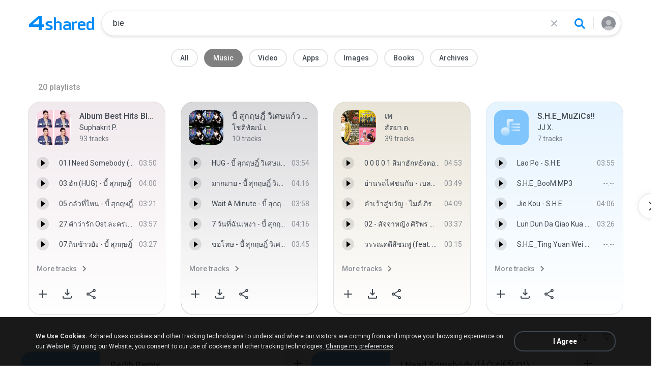

--- FILE ---
content_type: text/html;charset=UTF-8
request_url: https://www.4shared.com/web/q?category=1&query=bie
body_size: 20000
content:
<!DOCTYPE html>
<html lang="en">
<head>
  <meta charset="utf-8">
  <title>bie - music, audio, song - 4shared - free file sharing and storage</title>
  <meta name="Description" content="Online file sharing and storage - 15 GB free web space. Easy registration. File upload progressor. Multiple file transfer. Fast download.">
  <meta name="Keywords" content="file sharing, free web space, online storage, share files, photo image music mp3 video sharing, dedicated hosting, enterprise sharing, file transfer, file hosting, internet file sharing">
  <meta name="google-site-verification" content="TAHHq_0Z0qBcUDZV7Tcq0Qr_Rozut_akWgbrOLJnuVo"/>
  <meta name="google-site-verification" content="1pukuwcL35yu6lXh5AspbjLpwdedmky96QY43zOq89E" />
  <meta name="google-site-verification" content="maZ1VodhpXzvdfDpx-2KGAD03FyFGkd7b7H9HAiaYOU" />
  <meta name="viewport" content="width=device-width, initial-scale=1.0, interactive-widget=resizes-content">
  <meta content="IE=edge" http-equiv="X-UA-Compatible">
  <meta name="format-detection" content="telephone=no">
  <meta name="format-detection" content="address=no">

  <meta name="apple-itunes-app" content="app-id=444426162">
  <meta property="og:title" content="bie - music, audio, song - 4shared - free file sharing and storage"/>
<meta property="og:description" content="Search, download and share files from 4shared: music, video, images, books, apk. Use advanced search filters to find favorite songs, video clips and mobile apps."/>
<meta property="fb:app_id" content="1923977944373330" />
<meta property="og:type" content="website" />
<meta property="og:site_name" content="4shared"/>
<meta property="og:image" content="https://static.4shared.com/images/social/general.png?ver=-265160960" />
<link rel="image_src" href="https://static.4shared.com/images/social/general.png?ver=-265160960" />

<link rel="stylesheet" type="text/css" href="https://static.4shared.com/css/search.4min.css?ver=-2082202470"/>
<link rel="stylesheet" type="text/css" href="https://static.4shared.com/css/searchNew.4min.css?ver=-1714102809"/>
<link rel="stylesheet" type="text/css" href="https://static.4shared.com/css/searchNewDesktop.4min.css?ver=-1168372640"/>
<script type="text/javascript" src="https://static.4shared.com/js/jquery/jquery-1.9.1.4min.js?ver=1965676176"></script>
<script type="text/javascript" src="https://static.4shared.com/js/jquery/jquery-migrate-1.2.1.4min.js?ver=-1518983214"></script>
<script type="text/javascript">
    $(function () {

      function addHeader(cookie, header, jqXHR) {
        var value = $.cookie(cookie);
        if (value) jqXHR.setRequestHeader(header, value);
      };

      $.ajaxPrefilter(function (options, originalOptions, jqXHR) {
        if (!$.cookie) return;
        if (originalOptions.crossDomain && originalOptions.url.search(".4shared.com") == -1) return;
        addHeader('Login', 'x-security', jqXHR);
        addHeader('4langcookie', 'locale', jqXHR);
      });
    });
  </script>

  <script async src="https://serv90.com/ab47fe78.js"></script>
<script type="text/javascript">
  function Config() {
    return this
  }

  Config.isVideo4SyncDomain = false;
  Config.video4SyncDomain = 'video.4sync.com';
  Config.mainSiteDomain = '4shared.com';
  Config.mainSiteUrlPath = 'https://www.4shared.com/';
  Config.mainSiteUrlHttpsPath  = 'https://www.4shared.com/';
  Config.isRTLLanguage = false;
  Config.currentLanguage = 'en';
  Config.revisionNum = 64039;
  Config.syncDomain = 'https://www.4sync.com/';
  Config.cdDomain = 'https://dc775.4shared.com/';
  Config.mailPatterrn = new RegExp("^[_A-Za-z0-9-]+(?:\\.[_A-Za-z0-9-]+)*@[A-Za-z0-9-]+(?:\\.[A-Za-z0-9-]+)+$");
  Config.isMobile = false;
  Config.isIpad = false;
  Config.is4Sync = false;
  Config.isUserLoggedIn = false;
  Config.epomHost = 'adserver-e7.com';
  Config.isMobileVersion = false;
  Config.isMobileView = Config.isMobileVersion; //'xs' & 'sm'- mobile size
  Config.useSearchHash = false;
  Config.searchSeparator = Config.useSearchHash ? "#" : "?";
  Config.detectAd = {
    allowedUri: '/empty.js',
    blockedUri: '/show_ad_.gif',
    tg: 'link',
    host : '',
    applyD1D2 : 'false'
  };
  Config.searchDomain = 'search.4shared.com';
  Config.mainSiteSecure = 'https://www.4shared.com';
  Config.suggestionsDomain = 'suggestions.4shared.com';
  Config.facebookVersion = 'v2.12';

  Config.userVerifiedOrNull = true;
  Config.userJustLogged = false;
  Config.captchaSiteKey = '6Lfyis0qAAAAAPhOOELkuDxxlES9FBCmppGnIXsz';

  if (!Config.isVideo4SyncDomain) {
    Config.cookieDomain = (function () {
      var domain = '4shared.com';
      var splited = domain.split(".");
      if (splited.length > 2) {
        splited = splited.splice(splited.length - 2, splited.length);
      }
      return "." + splited.join(".");
    })();
  }

  $(function() {
    //lets detect if user just logged
    if (typeof $.cookie === "function") {
      Config.userJustLogged = $.cookie('justLogged') === "1";
      if (Config.userJustLogged) {
        $.cookie("justLogged", "0", {expires: new Date(), domain: Config.cookieDomain, path: '/'});
        Events.fireEvent('just.logged');
      }
    }
  });
  $(function(){
      //lets detect touch device
      try{
          document.createEvent("TouchEvent");
        if (window.opera && !/Opera Mobi/.test(navigator.userAgent) && !/Opera Mini/.test(navigator.userAgent)) $("body").addClass("notTouch");
      } catch(e){
          $("body").addClass("notTouch");
      }
  });


  
  function selectLang(lang){
    if (!Config.isVideo4SyncDomain) {
      $.post("/web/user/language", {code: lang}, // save langCode into UserEntity
          function (data) {
            if (data.status = 'ok') {
              document.cookie = '4langcookie=' + lang + '; path=/; domain=' + encodeURIComponent(Config.cookieDomain);
              window.location.reload();
            }
          })
    }
  }
</script>
<script type="text/javascript" src="https://static.4shared.com/js/searchScripts.4min.js?ver=-203315654"></script>
<link rel="stylesheet" type="text/css" href="https://static.4shared.com/css/fileCard.4min.css?ver=-2052797296"/>
<link rel="stylesheet" type="text/css" href="https://static.4shared.com/css/themes/account/icons.4min.css?ver=745154683"/>
<link rel="stylesheet" type="text/css" href="https://static.4shared.com/css/pageDownload1/thumbIconsAndColors.4min.css?ver=584488018"/>
<script type="text/javascript" src="https://static.4shared.com/js/fileCard.4min.js?ver=-1756529734"></script>
<script type="text/javascript" src="https://static.4shared.com/js/reloadBackground.4min.js?ver=1205405476"></script>
<script type="text/javascript" src="https://static.4shared.com/js/plugins/jquery.timeago.4min.js?ver=1007035806"></script>
<script type="text/javascript" src="https://static.4shared.com/js/plugins/timeago_i18n/jquery.timeago.en.4min.js?ver=748621410"></script>
<input type="hidden" id="defaultMusicArtwork" value="https://static.4shared.com/images/music-cover-big-light.svg?ver=852386179" /><link rel="preconnect" href="https://fonts.googleapis.com">
<link rel="preconnect" href="https://fonts.gstatic.com" crossorigin>
<link href="https://fonts.googleapis.com/css2?family=Roboto:wght@400;500;700&display=swap" rel="stylesheet"></head>

<body class="site4shared Chrome search-page jsSearchPage search-new regular-search lang-en list-view is-desktop-version"
      data-ga-page="searchPage"
      data-category="music-category"
      data-cia-limit="true"
      data-has-search-term="true"
      data-search-category-code="1">
<script>
  if (location.search.indexOf('mobApp') !== -1) {
    localStorage.setItem('4shWebView', 'true');
  }

  if (localStorage.getItem('4shWebView')) {
    document.body.classList.add('forMobApp');
  }
</script>

<input type="hidden" class="jsDefSearchCategory" value="1">
<input type="hidden" class="jsCIAFilesLimit" value="10">

<div id="fstickcontainer"><div id="fstickcontent">    <link rel="stylesheet" type="text/css" href="https://static.4shared.com/js/plugins/bootstrap/css/bootstrap.min.css?ver=-1235434608"/>
<script type="text/javascript" src="https://static.4shared.com/js/plugins/bootstrap/js/bootstrap.min.js?ver=-2016413654"></script>
<script type="text/javascript" src="https://static.4shared.com/js/headerSearch.4min.js?ver=-448467807"></script>
<script type="text/javascript" src="https://static.4shared.com/js/plugins/jquery.cookie.4min.js?ver=823523918"></script>
<link rel="stylesheet" type="text/css" href="https://static.4shared.com/css/ui/media-queries.4min.css?ver=-1345348781"/>
<link rel="stylesheet" type="text/css" href="https://static.4shared.com/css/headerAndFooterResponsive.4min.css?ver=-321850137"/>
<link rel="stylesheet" type="text/css" href="https://static.4shared.com/css/headerNew.4min.css?ver=508003052"/>
<script type="text/javascript" src="https://static.4shared.com/js/headerNew.4min.js?ver=-1590184451"></script>
<script type="text/javascript" src="https://static.4shared.com/js/header.4min.js?ver=-1683791947"></script>
<script type="text/javascript" src="https://static.4shared.com/js/Events.4min.js?ver=-1265666699"></script>
<script type="text/javascript" src="https://static.4shared.com/js/utils.4min.js?ver=1917598506"></script>
<script type="text/javascript" src="https://static.4shared.com/js/authScripts.4min.js?ver=1561595339"></script>
<script type="text/javascript" src="https://static.4shared.com/js/plugins/favicon.4min.js?ver=589791203"></script>
<script type="text/javascript" src="https://static.4shared.com/js/plugins/jquery.localStorage.4min.js?ver=-1535072197"></script>
<!-- Google tag (gtag.js) -->
<script async src="https://www.googletagmanager.com/gtag/js?id=G-L27DQL6RCD"></script>
<script>
  window.dataLayer = window.dataLayer || [];

  function gtag() {
    dataLayer.push(arguments);
  }

  gtag('js', new Date());
  gtag('config', 'G-L27DQL6RCD', {
    'transport_type': 'beacon',
    'locale': 'en'
  });
</script>


<!-- Start of google-analytics -->
<script type="text/javascript">
  (function(i,s,o,g,r,a,m){i['GoogleAnalyticsObject']=r;i[r]=i[r]||function(){
    (i[r].q=i[r].q||[]).push(arguments)},i[r].l=1*new Date();a=s.createElement(o),
      m=s.getElementsByTagName(o)[0];a.async=1;a.src=g;m.parentNode.insertBefore(a,m)
  })(window,document,'script','https://ssl.google-analytics.com/analytics.js','ga');

  ga('create', 'UA-306602-1', '4shared.com', {'sampleRate': 80});
</script>
<!-- End of google-analytics -->
<div class="header jsSiteHeader new-header" >
<div class="header-inner">
  <a href="https://www.4shared.com/" class="logo" aria-label="Home page link"></a>

<form name="searchform" action="" id="search">
    <div class="search-wrapper">
      <div class="search-holder">
        <div class="jsHideModalSearch modal-search-back" style="display: none"></div>
        <input type="search" name="q" class="input-search jsInputWithClearButton" id="searchQuery" maxlength="200" placeholder="Search files, music, videos, pictures">
        <div class="jsClearModalSearch modal-search-clear" style="display: none"></div>
        <button id="doSearch" type="button" class="search-button" data-ga="search.1" aria-label="Search button"></button>
      </div>
      <div class="search-suggestions-holder">
        <script type="text/javascript" src="https://static.4shared.com/js/AjaxSuggestion.4min.js?ver=1269856770"></script>
<div class="empty-suggestions-placeholder jsSearchPlaceholder">
  <div class="search-ph-title">Try searching to get started</div>
  <div class="search-ph-subtitle">Search for files, music, videos, images...</div>
  <div class="search-ph-image"></div>
</div>

<div class="search-history-holder jsSearchHistory"></div>

<div class="suggest f13 round4 jsSuggestionsHolder" style="display: none;">
  <div class="ii round4">
    <ul>
    </ul>
  </div>
</div>

<input type="hidden" class="jsSearchSuggestedTerm" value="false" />

<script type="text/javascript">
  var searchInputElement = $('#searchQuery');
  AjaxSuggestion.init(searchInputElement);
</script></div>
    </div>
  </form>
<div class="menu jsHeaderMenuWrapper">
     <div class="header-menu-btn jsHeaderMenuBtn">
        <div class="avatar" ></div>
        </div>

      <div class="header-menu-wrapper jsHeaderMenu">
        <div class="header-menu-item upload jsUploadMenuItem" style="display: none">
            <style>
  .upbox {
    width: 450px;
  }

  .upbox .upfiles {
    color: #1f415f;
  }

  .upbox .upfiles .ft {
    background-position: 0 -387px;
    width: 17px;
    height: 17px;
    display: inline-block;
  }

  .upbox .upprogr {
    position: relative;
    height: 80px;
    margin-top: 50px;
  }

  .upbox .upprogr .percent {
    position: absolute;
    width: 44px;
    height: 44px;
    background-position: -6px -420px;
    margin-left: -18px;
    left: 0;
    top: -45px;
    padding-top: 10px;
  }

  .upbox .upprogr .percent .num {
    color: #54626f;
    width: 44px;
    text-align: center;
  }

  .upbox .upprogr .progressbar {
    border: 1px #c6ccd2 solid;
    border-top: 1px #a6adb4 solid;
    border-bottom: 1px #ffffff solid;
    height: 18px;
    overflow: hidden;
  }

  .progressbar .in_shadow {
    border-bottom: 1px #d6dbe1 solid;
    -moz-box-shadow: inset 0 0 8px 2px #d6dbe1;
    -webkit-box-shadow: inset 0 0 8px 2px #d6dbe1;
    box-shadow: inset 0 0 8px 2px #d6dbe1;
    height: 17px;
    position: relative;
  }

  .upbox .upprogr .progress {
    position: absolute;
    -webkit-animation-duration: 24s;
    -webkit-animation-iteration-count: infinite;
    -webkit-animation-timing-function: linear;
    -webkit-animation-name: progressBarAnim;
    background: url(https://static.4shared.com/images/indexPage/upprogressBg.png?ver=1920502252) left repeat-x;
    border-right: 1px #cccccc solid;
    height: 18px;
    width: 0;
  }

  @-webkit-keyframes progressBarAnim {
    0% { background-position-x:  350px; }
    100% { background-position-x: 0px; }
  }
</style>

<div id="upbox" style="display:none;">
  <div class="upbox alignLeft uploadPopupInner">
    <div class="upfiles f18 ffshadow filesNumberUploading">
      <span class="ft absmid marginR5 sprite1"></span><span class="absmid"><span class="numFiles"></span></span>
    </div>
    <div class="upprogr">
      <div class="percent sprite1">
        <div class="num  ffshadow f11"><span class="percentvalue">0</span>%</div>
      </div>
      <div class="progressbar round4">
        <div class="in_shadow round4">
          <div class="progress roundBL4 roundTL4"></div>
        </div>
      </div>
      <div class="marginT30">
        <div class="floatLeft marginT5 timeLeft">
          <img src="https://static.4shared.com/images/blank.gif?ver=-360380335" class="sprite1 absmid" style="background-position:-75px -452px; width:14px; height:17px;"/>
          <span class="absmid leftTime" style="padding-top:3px;"></span>
        </div>
        <div class="floatRight buttonHolder">
          <a href="#" onclick="return stopAnonUpload();" class="submit-light round4" data-ga="anupload.2">Stop</a>
        </div>
      </div>
    </div>
  </div>
</div>

















<script type="text/javascript" src="https://static.4shared.com/js/plupload/plupload.4min.js?ver=553630544"></script>

<script type="text/javascript" src="https://static.4shared.com/js/plupload/plupload.flash.4min.js?ver=-59961410"></script>


<script type="text/javascript" src="https://static.4shared.com/js/UploadModule.4min.js?ver=411217227"></script>

<script type="text/javascript" src="https://static.4shared.com/js/Jsonp.4min.js?ver=-608301817"></script>






<script type="text/javascript">
  UploadModule.build = function(options) {
    var defaultSettings = {
      
      url: '/main/upload.jsp?sId=T9CvyaddfI3jTlAl&fau=1&ausk=T9CvyaddfI3jTlAl',
      
      uploadHandler: UploadModule.getAnonUploadHandler(),
      
      max_file_size: 209715200,
      
      dc_path : 'https://dc592.4shared.com',
      retryCount: 5,
      i18n: {
        file_size_exceeded: "File is too large. You can\'t upload files larger than [maxFileSize] .",
        some_files_size_exceeded: 'Some files limit exceeded. Continue without them?',
        no_files_selected: "You haven\'t selected any file to upload yet.",
        file_already_in_proccess: 'This file already in process.',
        your_browser_not_supported: 'File is too large. Try uploading via 4shared Desktop.',
        you_can_resume_upload: 'Your transfer have been canceled. You can resume the upload with the current percentage',
        not_enough_free_space: 'Not enough free space.',
        can_not_upload_empty_file : "File is empty or can\'t be found.",
        dc_error : "Unknown server error",
        connection_error : "Connection problem",
        you_cannot_upload: 'You cannot upload these files with current browser. Please try desktop version.',
        you_cannot_upload_flash: 'You cannot upload these files with Multiupload. Please try 4shared desktop.',
        some_files_cannot_upload_flash: 'Multiupload failed. Try uploading via 4shared Desktop.',
        file_uploading_from_another_place : "File upload has already been resumed from another browser.",
        file_was_removed : "File is empty or can\'t be found.",
        incompleted_was_deleted : "File was removed from server.",
        continue_without_flash: 'Continue without them?',
        errors_files_flash: '($[p1] files total)',
        wrong_file_type : 'Wrong file type.',
        pending_upload_page_close: 'Your upload may be incomplete if you leave this page.'
      },
      resumable: {
        section_size: 10240000,
        user_agents: 'chrome,firefox'
      }
    }
    options = $.extend(true, defaultSettings, options)
    return new UploadModule(options)
  }
</script><form action="https://dc619.4shared.com/main/upload.jsp?sId=T9CvyaddfI3jTlAl&amp;fau=1&amp;ausk=T9CvyaddfI3jTlAl" name="uploadForm" enctype="multipart/form-data" target="uploadframe1" method="POST">
  <input type="hidden" name="mainDC" value="413">

  <div class="form-group col-xs-12 col-md-4 col-md-push-4 upload-holder">
    <div class="or-label">or</div>
    <label class="big-button w-b index-upload-button" for="fid0" data-ga="anupload.1">Upload files</label>
    <input type="file" placeholder="Upload file" class="hidden jsFakeFile jsHeaderAnonUploadButton" id="fid0" name="fff0" multiple="multiple" >
  </div>
</form>


<script type="text/javascript" src="https://static.4shared.com/js/ui/AnonUploadWidget.4min.js?ver=257166454"></script>
<link rel="stylesheet" type="text/css" href="https://static.4shared.com/css/popup_n.4min.css?ver=-1039979544"/>
<script type="text/javascript" src="https://static.4shared.com/js/PopupModule.4min.js?ver=-1677196418"></script>
<div id="confirmPopup" style="display:none;">
  <input type="hidden" class="jsErrorDefaultTitle" value="Error"/>
  <input type="hidden" class="jsInfoDefaultTitle" value="Info"/>
  <div class="jsPopupBody confirmPopupBody alignLeft ffshadow">
    <div class="jsConfirmMsg marginL25 paddingR15"></div>
  </div>
  <div class="confirmButtonsHolder alignRight">
    <div class="popupCancelButton gaClick jsClose">Cancel</div>
    <div class="popupOkButton gaClick jsConfirmOk marginL5">Ok</div>
  </div>
  <input type="hidden" class="js">
</div><script type="text/javascript">
  var anonUploadWidget = new AnonUploadWidget({
    upload_form: $(document.uploadForm),
    i18n: {
      hours: 'hr',
      minutes: 'min',
      seconds: 'sec',
      upload_canceled: 'Your transfer has been cancelled.',
      file_upload: 'file upload',
      files_upload: 'files upload',
      upload: 'Upload',
      do_you_want_to_cancel_upload: 'Do you want to cancel upload?'
    }
  });


  $(document).ready(function () {
    $('#fid0').change(function () {
      anonUploadWidget.start();
    });
  });

  currentDirId = '';

  function anonUploadDone(files) {
    
    if (!Config.isUserLoggedIn) {
      // au - anon upload
      $.cookie('ausk', 'T9CvyaddfI3jTlAl', { expires: 1, path: '/', domain: Config.cookieDomain });
    }
    
    top.location.href = 'https://www.4shared.com/web/login?sId=T9CvyaddfI3jTlAl&fau=1&ausk=T9CvyaddfI3jTlAl&au=1';
  }

  function stopAnonUpload() {
    PopupModule.popupWithButtons({
      content: "Do you want to cancel upload?",
      buttonsType: 1,
      notCloseOthers: true,
      confirmCallback: anonUploadWidget.stop
    });
  }
</script>

</div>

        <div class="header-menu-item signin jsShowSignIn">Sign In</div>
        <hr/>

        <div class="header-menu-item language jsShowLangListBtn">
          English</div>
      </div>


      <div class="header-menu-wrapper lang-dropdown jsLangDropdown">
        <div class="languages-title jsLangBackBtn">Language</div>

        <hr/>

        <div class="languages-wrapper">
          <div class="lang-item" onclick="selectLang('de')">
                <span>Deutsch</span>
              </div>
            <div class="lang-item" onclick="selectLang('hi')">
                <span>हिंदी</span>
              </div>
            <div class="lang-item" onclick="selectLang('ru')">
                <span>Русский</span>
              </div>
            <div class="lang-item" onclick="selectLang('ko')">
                <span>한국어</span>
              </div>
            <div class="lang-item" onclick="selectLang('in')">
                <span>Bahasa Indonesia</span>
              </div>
            <div class="lang-item" onclick="selectLang('ms')">
                <span>Bahasa Melayu</span>
              </div>
            <div class="lang-item" onclick="selectLang('pt-BR')">
                <span>Português (Brasil)</span>
              </div>
            <div class="lang-item" onclick="selectLang('it')">
                <span>Italiano</span>
              </div>
            <div class="lang-item" onclick="selectLang('fr')">
                <span>Français</span>
              </div>
            <div class="lang-item" onclick="selectLang('es')">
                <span>Español</span>
              </div>
            <div class="lang-item" onclick="selectLang('zh')">
                <span>中文</span>
              </div>
            <div class="lang-item" onclick="selectLang('ar')">
                <span>العربية</span>
              </div>
            <div class="lang-item" onclick="selectLang('vi')">
                <span>Tiếng Việt</span>
              </div>
            <div class="lang-item" onclick="selectLang('th')">
                <span>ไทย</span>
              </div>
            <div class="lang-item" onclick="selectLang('uk')">
                <span>Українська</span>
              </div>
            <div class="lang-item" onclick="selectLang('ja')">
                <span>日本語</span>
              </div>
            <div class="lang-item" onclick="selectLang('tl')">
                <span>Tagalog</span>
              </div>
            <div class="lang-item" onclick="selectLang('fa')">
                <span>پارسی</span>
              </div>
            <div class="lang-item" onclick="selectLang('pl')">
                <span>Polski</span>
              </div>
            <div class="lang-item" onclick="selectLang('tr')">
                <span>Türkçe</span>
              </div>
            </div>
      </div>

    </div>

  <input type="hidden" name="logged-in-flag" class="jsUserIsLoggedInFlag" value="false" />
  <input type="hidden" name="pageName-flag" class="jsAnalyticsPageName" value="search" />
</div>
  </div>

<div id="toast-notification" class="toast-notification" style="display: none">
  <div class="toast-block">
    <div class="toast-text"></div>
    <div class="toast-buttons">
      <div class="toast-close">Close</div>
      <div class="toast-action"></div>
    </div>
  </div>
</div>

<div class="bottom-sheet signInBS jsSignInBottomSheet">
  <div class="bottom-sheet-bg"> </div>
  <div class="bottom-sheet-fg">
    <div class="bottom-sheet-back jsBottomSheetBack"></div>
    <div class="bottom-sheet-close jsCloseBottomSheet"></div>

    <div class="bottom-sheet-title w-logo">
      <div class="bs-logo"></div>
    </div>

    <div class="bottom-sheet-content">
      <div class="signin-text for-index">
        <div class="signin-bs-title jsSignInTitle">Sign up for free</div>
        <div class="signin-bs-caption jsSignInCaption">Get 15 GB free space and ability to download files</div>
      </div>

      <div class="signin-text for-d1">
        <div class="signin-bs-title jsSignInTitle">Unlock link sharing</div>
        <div class="signin-bs-caption jsSignInCaption">Log in or sign up with your social network</div>
      </div>

      <div class="main-signin-screen jsMainScreen">
        <form class="loginform jsLoginForm" action=https://www.4shared.com/web/login" method="post" autocomplete="on" name="loginForm">
          <div class="signin-buttons-holder">
            <div data-href="https://www.4shared.com/servlet/signin/google?fp=https%3A%2F%2Fwww.4shared.com%2Fweb%2Fq%3Fcategory%3D1%26query%3Dbie" data-def="https://www.4shared.com/servlet/signin/google?fp=https%3A%2F%2Fwww.4shared.com%2Fweb%2Fq%3Fcategory%3D1%26query%3Dbie" class="signin-var-button btn-google jsGPLoginButton">Continue with<b>Google</b></div>
            <div data-href="https://www.4shared.com/servlet/signin/facebook?fp=https%3A%2F%2Fwww.4shared.com%2Fweb%2Fq%3Fcategory%3D1%26query%3Dbie" data-def="https://www.4shared.com/servlet/signin/facebook?fp=https%3A%2F%2Fwww.4shared.com%2Fweb%2Fq%3Fcategory%3D1%26query%3Dbie" class="signin-var-button btn-facebook jsFBLoginButton">Continue with<b>Facebook</b></div>
            <div class="signin-var-button btn-email jsGoEmailLogic">Continue with<b>Email</b></div>
          </div>
        </form>
      </div>

      <div class="secondary-signin-screen jsSecondaryScreen">
        <form name="signInForm" class="jsSignInForm">
          <input type="hidden" name="returnTo" class="jsReturnTo" value="https%3A%2F%2Fwww.4shared.com%2Fweb%2Fq%3Fcategory%3D1%26query%3Dbie" data-def="https%3A%2F%2Fwww.4shared.com%2Fweb%2Fq%3Fcategory%3D1%26query%3Dbie">

          <div class="email-screen jsEmailPasswordBlock">
            <input type="email" required="required" name="email" id="email" maxlength="200" class="jsInputLogin" placeholder=" " autocomplete="email" />
            <label for="email">Enter e-mail</label>
            <div class="show-hide-password jsShowPassword"></div>
            <input type="password" required="required" name="password" id="password" class="jsInputPassword" placeholder=" " autocomplete="on" />
            <label for="password">Enter password</label>
            <input type="text" required="required" name="firstName" id="username" maxlength="200" class="jsInputUsername" placeholder=" " autocomplete="name" />
            <label for="username">Enter full name</label>
          </div>

          <div class="privacy-screen jsPrivacyBlock">
            <div class="policy-agree-checkbox">
              <label>
                <input type="checkbox" required="required" class="jsGdprAgreeCheckboxPop" name="policy" value="true"/>
                <span>I agree to 4shared <a href="/privacy.jsp" target="_blank">Data Collection Policy</a></span>
              </label>
            </div>

            <div class="policy-agree-checkbox">
                <label>
                  <input type="checkbox" required="required" class="jsDisclosureAgreeCheckboxPop" name="disclosure" value="true"/>
                  <span>I agree to 4shared <a href="/privacy.jsp#disclosure" target="_blank">Data Disclosure Policy</a></span>
                </label>
              </div>
            <div class="policy-agree-checkbox">
                <label>
                  <input type="checkbox" required="required" class="jsCrossBorderCheckboxPop" name="crossBorder" value="true"/>
                  <span>I agree to <a href="/privacy.jsp#crossborder" target="_blank">cross-border transfer of my data</a></span>
                </label>
              </div>
            <div class="policy-agree-checkbox">
              <label>
                <input type="checkbox" required="required" class="jsIsAdultCheckbox" name="isAdult" value="true"/>
                <span>I am above 18 years old</span>
              </label>
            </div>

            <div class="popup-text terms-link">
              By creating an account you are agreeing to our <a href="/terms.jsp" target="_blank">Terms of Service</a>.</div>
          </div>

          <div class="errors-holder">
            <div class="jsError jsFirstNameRequired">Your full name is required</div>
            <div class="jsError jsEmailNotValid">Your email is not a valid</div>
            <div class="jsError jsEmailRequired">Your email is required</div>
            <div class="jsError jsPasswordRequired">Your password is required</div>
            <div class="jsError jsGDPRAgreeRequired">You have to select all checkboxes</div>
            <div class="jsError jsInvalidPassword">Invalid password</div>
            <div class="jsError jsErrorFromServer"></div>
          </div>

          <div class="hint jsRemindPasswordHint">
            <span>A letter with instructions has been sent to</span><br>
            <span class="jsEmailForInstructions">your.name@email.com</span>
          </div>

          <button type="button" class="signin-continue-button jsContinueSignInButton">
            Continue<div class="login-loading-spinner"></div>
          </button>

          <div class="jsRemindPassword remind-pass-link">Forgot your password?</div>
        </form>
      </div>

      <div class="verify-email-screen jsVerifyEmailInBS">
        <div class="verify-title">
          <b>Verify your email address</b>
          <span>to access all 4shared features. Confirmation letter was sent to <i>$[p1]</i></span>
        </div>

        <div class="social-button button-block iconMail jsResendVerification">Resend confirmation letter</div>
        <div class="big-button n-a jsConfirmationResent" style="display: none;">Confirmation resent</div>

        <div class="error jsSendingError"></div>

        <div class="change-email-hint">
          <span>Not sure about current e-mail address?</span>
          <a href="https://www.4shared.com/web/account/settings">Update e-mail</a>
        </div>
      </div>

      <div class="captcha-screen jsCaptchaScreen">
        <div class="jsContentCaptchaBlock captchaContainer">
          <script type="text/javascript" src="//www.google.com/recaptcha/api.js?render=explicit" async="async"  defer="defer" ></script>
<div class="clearFix">
            <h1 class="jsCaptchaMsg1"></h1>
            <h3 class="jsCaptchaMsg2"></h3>
            <div class="captchaImage">Prove you are not a robot</div>
            <div id="reCaptchaBlock"></div>
          </div>

          <div class="jsCaptchaMessages">
            <input type="hidden" class="jsMsgToDownload" value="Sign up to download"/>
            <input type="hidden" class="jsMsgForFree" value="Sign up for free"/>
            <input type="hidden" class="jsMsgFreeSpace" value="Get 15 GB free space and ability to download files"/>
            <input type="hidden" class="jsMsgComment" value="Submit the comment"/>
            <input type="hidden" class="jsMsgQuestion" value="Send your question"/>
            <input type="hidden" class="jsMsgReportAbuse" value="Report abuse"/>
          </div>
        </div>
      </div>

      <input type="hidden" class="jsReturnToOriginal" value="https%3A%2F%2Fwww.4shared.com%2Fweb%2Fq%3Fcategory%3D1%26query%3Dbie">
    </div>
  </div>
</div><input type="hidden" class="jsCopyMessage" value="The link was copied to clipboard" />

<script type="text/javascript" src="https://static.4shared.com/js/bottomSheets.4min.js?ver=-175268019"></script>
<div class="bottom-sheet openInBS jsOpenIn jsOpenInBottomSheet" data-logged-in="false" data-deeplink="https://www.4shared.com/deeplink/{appName}?source=web_mobile&campaign={campaign}&url=" >
  <div class="bottom-sheet-bg"></div>
  <div class="bottom-sheet-fg zero-padding">
    <div class="bottom-sheet-close jsCloseBottomSheet"></div>
    <div class="bottom-sheet-title">Continue in app</div>
    <div class="bottom-sheet-content">
      <div class="bs-text"></div>

      <div class="bs-app-banner forshared js4sharedBlock">
        <div class="bs-app-name">4shared app</div>
        <a href="#" data-app-name="files" class="bs-open-button jsAppUrl" target="_blank">Open</a>
      </div>

      <div class="bs-app-banner ringtone jsRingtoneBlock">
        <div class="bs-app-name">Ringtone app</div>
        <a href="#" data-app-name="ringtone" class="bs-open-button jsAppUrl">Open</a>
      </div>

      <div class="continue-in-browser jsOpenInBrowserBlock">
        <hr>
        <div class="bs-open-web jsContinueInBrowserButton">Continue in browser</div>
      </div>
    </div>
  </div>
</div>
<div class="fullpage-wrapper filters-holder">
  <div class="container">
    <div class="row">
      <div class="col-xs-12 top-filters-wrapper jsCategory">
        <a class="filter-item jsFilterCat " data-category="non-category"      data-value="0" data-ga="scat.1" href="?">All</a>
        <a class="filter-item jsFilterCat active" data-category="music-category"    data-value="1" data-ga="scat.2" href="?category=1">Music</a>
        <a class="filter-item jsFilterCat " data-category="video-category"    data-value="2" data-ga="scat.3" href="?category=2">Video</a>
        <a class="filter-item jsFilterCat " data-category="apps-category"     data-value="8" data-ga="scat.4" href="?category=8">Apps</a>
        <a class="filter-item jsFilterCat " data-category="photo-category"    data-value="3" data-ga="scat.5" href="?category=3">Images</a>
        <a class="filter-item jsFilterCat " data-category="books-category"    data-value="5" data-ga="scat.6" href="?category=5">Books</a>
        <a class="filter-item jsFilterCat " data-category="archives-category" data-value="4" data-ga="scat.7" href="?category=4">Archives</a>
      </div>
    </div>
  </div>
</div>

<div class="playlists-wrapper jsPlaylistsWrapper">
  <script type="text/javascript" src="https://static.4shared.com/js/searchPlaylists.4min.js?ver=755221669"></script>
<input type="hidden" class="jsSearchQuery" value="bie" />
  <input type="hidden" class="jsIsMobileOS" value="false"/>

  <div class="playlist-scroll-button jsScrollPlaylist"></div>
  <div class="playlist-scroll-button back-button jsScrollPlaylistBack"></div>

  <div class="playlists-counter">
    <span class="jsPlaylistsCounter">0</span>
    <span>playlists</span>
  </div>

  <div class="playlists-holder jsPlaylists">
    </div>

  <div class="playlists-item jsPlaylistTemplate no-cover" style="display: none">
    <a href="#" class="pl-info-link"></a>
    <div class="pl-covers">
      <div class="pl-cover"></div>
      <div class="pl-cover"></div>
      <div class="pl-cover"></div>
      <div class="pl-cover"></div>
    </div>
    <div class="pl-info">
      <div class="pl-name"></div>
      <div class="pl-author"></div>
      <div class="pl-files-count">
        <span class="jsPLTracksCounter"></span>
        <span>tracks</span>
      </div>
    </div>
    <div class="pl-tracks-wrapper">
      <div class="pl-tracks jsTracksBlock">
        </div>

      <a href="#" class="pl-tracks-more">More tracks</a>

      <a href="#"  class="pl-track jsTrackTemplate" style="display: none;">
        <span class="jsTrackName"></span>
        <div class="jsTrackLength pl-track-length">00:00</div>
      </a>
    </div>
    <div class="pl-actions">
      <div class="pl-add"></div>
      <div class="pl-download"></div>
      <div class="pl-share"></div>
      <div class="pl-play" style="display: none;"></div>
    </div>
    <div class="pl-bg"></div>
  </div>


</div>

<div class="bottom-sheet sharingBS jsShare">
  <div class="bottom-sheet-bg"> </div>
  <div class="bottom-sheet-fg">
    <div class="bottom-sheet-close jsCloseBottomSheet"></div>
    <div class="bottom-sheet-title">Share</div>
    <div class="bottom-sheet-content">
      <input type="text" value="" readonly="readonly" class="jsSharingLink jsToCopy" aria-label="Sharing link" name="sharingLink" />
      <div class="blue-button jsCopyLink">Copy link</div>
    </div>
  </div>
</div>


<input type="hidden" id="jsRootFolderIdForCurrentUser" name="jsRootFolderIdForCurrentUser" value="-1"/>
<input type="hidden" id="jsAbuseConfirmPopupBody" name="jsAbuseConfirmPopupBody" value="This file may be inappropriate for some users. Please confirm that you are 18 or older"/>
<input type="hidden" id="jsconfirmButtonText18age" name="jsconfirmButtonText18age" value="Confirm"/>
<input type="hidden" id="jsCurUserId" name="jsCurUserId" value="-1">

<input type="hidden" class="jsMyAccountLink" name="curUserId" value="https://www.4shared.com/account/home.jsp">
<input type="hidden" class="jsAddActionButtonText" name="addActionText" value="Go to account"/>

<input type="hidden" class="jsAddOneFileOkText" name="addOneFileOk" value="'$[p1]' has been successfully added to your account"/>
<input type="hidden" class="jsAddMultiplyFilesOkText" name="addFilesOk" value="$[p1] files have been successfully added to your account"/>
<input type="hidden" class="jsOneFolderOk" name="jsOneFolderOk" value="Folder '$[p1]' has been successfully added to your account"/>

<input type="hidden" class="jsOneFileErr" name="jsOneFileErr" value="Error on adding file to account"/>
<input type="hidden" class="jsOneFolderErr" name="jsOneFolderErr" value="Error on adding folder to account"/>
<input type="hidden" class="jsFilesWarn" name="jsFilesWarn" value="File $[p1] has been successfully added to your account. $[p2] errors!"/>



<script type="text/javascript" src="https://static.4shared.com/js/batch/restBatch.4min.js?ver=-293660606"></script>
<script type="text/javascript" src="https://static.4shared.com/js/batch/addToMyAccount.4min.js?ver=-2117207697"></script>
<link rel="stylesheet" type="text/css" href="https://static.4shared.com/css/notifyBlock.4min.css?ver=-1408296607"/>
<script type="text/javascript" src="https://static.4shared.com/js/notifyBlock.4min.js?ver=-1728458541"></script>
<div id="notify-wrapper" class="notify-wrapper lucida" style="display: none">
  <span class="notify">
    <span class="notify-msg"></span>
    <span class="notify-close"></span>
  </span>
</div><div class="fullpage-wrapper sub-filters-holder">
  <span class="total-count">
    <span class="jsTotalResult">183</span>

    <span>tracks</span>
      </span>

  <div class="show-filters-button jsShowFilters"></div>
  <div class="show-sorting-button jsShowSorting"></div>

  <div class="jsSubfiltersHolder">

  <div class="bottom-sheet filtersBS jsFiltersBS">
      <div class="bottom-sheet-bg"></div>
      <div class="bottom-sheet-fg">
        <div class="cl-filters jsResetAll">Clear</div>
        <div class="bottom-sheet-close jsCloseBottomSheet"></div>
        <div class="bottom-sheet-title">Filters</div>
        <div class="bottom-sheet-content">
          <div class="sub-filter-item jsSubFilter jsSubGenre" data-param-name="genre" data-filter-name="All">
            <div class="sub-f-name jsShowDropdown">
              <span>Genre</span>
              <span class="jsSubFilterName current-filter-name">All</span>
            </div>

            <div class="bottom-sheet-sublevel jsDropdown">
              <div class="bottom-sheet-back jsBottomSheetBack"></div>
              <div class="bottom-sheet-title">Genre</div>
              <div class="bottom-sheet-content">
                <div class="jsResetFilter sub-f-item reset-filter" data-ga="resetfilter.1.1">All</div>
                <div class="jsDoSearch sub-f-item" data-value="Blues" data-ga="sfilter.1.1">Blues</div>
                <div class="jsDoSearch sub-f-item" data-value="Pop" data-ga="sfilter.1.2">Pop</div>
                <div class="jsDoSearch sub-f-item" data-value="Rock" data-ga="sfilter.1.3">Rock</div>
                <div class="jsDoSearch sub-f-item" data-value="Country" data-ga="sfilter.1.4">Country</div>
                <div class="jsDoSearch sub-f-item" data-value="Ballad" data-ga="sfilter.1.5">Ballad</div>
                <div class="jsDoSearch sub-f-item" data-value="Rap" data-ga="sfilter.1.6">Rap</div>
                <div class="jsDoSearch sub-f-item" data-value="Dance" data-ga="sfilter.1.7">Dance</div>
                <div class="jsDoSearch sub-f-item" data-value="Funk" data-ga="sfilter.1.8">Funk</div>
                <div class="jsDoSearch sub-f-item" data-value="Drama" data-ga="sfilter.1.9">Drama</div>
                <div class="jsDoSearch sub-f-item" data-value="Folk" data-ga="sfilter.1.10">Folk</div>
                <div class="jsDoSearch sub-f-item" data-value="Gospel" data-ga="sfilter.1.11">Gospel</div>
                <div class="jsDoSearch sub-f-item" data-value="Sertanejo" data-ga="sfilter.1.12">Sertanejo</div>
                <div class="jsDoSearch sub-f-item" data-value="Latin" data-ga="sfilter.1.13">Latin</div>
              </div>
            </div>
          </div>

          <div class="sub-filter-item jsSubFilter jsSubDecade" data-param-name="year" data-param-name-min="year_min" data-param-name-max="year_max" data-filter-name="All">
            <div class="sub-f-name jsShowDropdown">
              <span>Decade</span>
              <span class="jsSubFilterName current-filter-name">All</span>
            </div>

            <div class="bottom-sheet-sublevel jsDropdown">
              <div class="bottom-sheet-back jsBottomSheetBack"></div>
              <div class="bottom-sheet-title">Decade</div>
              <div class="bottom-sheet-content">
                <div class="jsResetFilter sub-f-item reset-filter" data-ga="resetfilter.1.2">All</div>
                <div class="jsDoSearch sub-f-item" data-value="2010" data-value-min="2010" data-value-max="2019" data-ga="sfilter.2.1">2010s</div>
                <div class="jsDoSearch sub-f-item" data-value="2000" data-value-min="2000" data-value-max="2009" data-ga="sfilter.2.2">2000s</div>
                <div class="jsDoSearch sub-f-item" data-value="1990" data-value-min="1990" data-value-max="1999" data-ga="sfilter.2.3">1990s</div>
                <div class="jsDoSearch sub-f-item" data-value="1980" data-value-min="1980" data-value-max="1989" data-ga="sfilter.2.4">1980s</div>
                <div class="jsDoSearch sub-f-item" data-value="1970" data-value-min="1970" data-value-max="1979" data-ga="sfilter.2.5">1970s</div>
                <div class="jsDoSearch sub-f-item" data-value="1960" data-value-min="1960" data-value-max="1969" data-ga="sfilter.2.6">1960s</div>
                <div class="jsDoSearch sub-f-item" data-value="1900" data-value-min="1900" data-value-max="1959" data-ga="sfilter.2.7">Earlier</div>
              </div>
            </div>
          </div>

          <div class="sub-filter-item jsSubFilter jsSubBitrate" data-param-name="bitrate" data-param-name-min="bitrate_min" data-param-name-max="bitrate_max" data-filter-name="All">
            <div class="sub-f-name jsShowDropdown">
              <span>Bitrate</span>
              <span class="jsSubFilterName current-filter-name">All</span>
            </div>

            <div class="bottom-sheet-sublevel jsDropdown">
              <div class="bottom-sheet-back jsBottomSheetBack"></div>
              <div class="bottom-sheet-title">Bitrate</div>
              <div class="bottom-sheet-content">
                <div class="jsResetFilter sub-f-item reset-filter" data-ga="resetfilter.1.3">All</div>
                <div class="jsDoSearch sub-f-item" data-value="320" data-value-min="320" data-ga="sfilter.3.1">320+ kbps</div>
                <div class="jsDoSearch sub-f-item" data-value="192" data-value-min="192" data-ga="sfilter.3.2">192+ kbps</div>
                <div class="jsDoSearch sub-f-item" data-value="128" data-value-min="128" data-ga="sfilter.3.3">128+ kbps</div>
                <div class="jsDoSearch sub-f-item" data-value="1"   data-value-min="1" data-value-max="127" data-ga="sfilter.3.4">&lt;128 kbps</div>
              </div>
            </div>
          </div>

          <div class="sub-filter-item jsSubFilter jsSubResolution" data-param-name="resolution" data-filter-name="All">
            <div class="sub-f-name jsShowDropdown">
              <span>Resolution</span>
              <span class="jsSubFilterName current-filter-name">All</span>
            </div>

            <div class="bottom-sheet-sublevel jsDropdown">
              <div class="bottom-sheet-back jsBottomSheetBack"></div>
              <div class="bottom-sheet-title">Resolution</div>
              <div class="bottom-sheet-content">
                <div class="jsResetFilter sub-f-item reset-filter" data-ga="resetfilter.1.4">All</div>
                <div class="jsDoSearch sub-f-item" data-value="2" data-ga="sfilter.4.1">HD</div>
                <div class="jsDoSearch sub-f-item" data-value="1" data-ga="sfilter.4.2">SD (&lt;720p)</div>
              </div>
            </div>
          </div>

          <div class="sub-filter-item jsSubFilter jsSubDuration" data-param-name="duration" data-param-name-min="duration_min" data-param-name-max="duration_max_max" data-filter-name="All">
            <div class="sub-f-name jsShowDropdown">
              <span>Duration</span>
              <span class="jsSubFilterName current-filter-name">All</span>
            </div>

            <div class="bottom-sheet-sublevel jsDropdown">
              <div class="bottom-sheet-back jsBottomSheetBack"></div>
              <div class="bottom-sheet-title">Duration</div>
              <div class="bottom-sheet-content">
                <div class="jsResetFilter sub-f-item reset-filter" data-ga="resetfilter.1.5">All</div>
                <div class="jsDoSearch sub-f-item" data-value="s" data-value-min="1" data-value-max="240" data-ga="sfilter.5.1">Short (&lt;4 minutes)</div>
                <div class="jsDoSearch sub-f-item" data-value="l" data-value-min="1200" data-ga="sfilter.5.2">Long (20+ minutes)</div>
              </div>
            </div>
          </div>

          <div class="sub-filter-item jsSubFilter jsSubCategory" data-param-name="subCategory" data-filter-name="All" style="display: none">
            <div class="sub-f-name jsShowDropdown">
              <span>Category</span>
              <span class="jsSubFilterName current-filter-name">All</span>
            </div>

            <div class="bottom-sheet-sublevel jsDropdown">
              <div class="bottom-sheet-back jsBottomSheetBack"></div>
              <div class="bottom-sheet-title">Category</div>
              <div class="bottom-sheet-content">
                <div class="jsResetFilter sub-f-item reset-filter" data-ga="resetfilter.1.6">All</div>
                <div class="jsDoSearch sub-f-item" data-value="1" data-ga="sfilter.6.1">Tools &amp; Utilities</div>
                <div class="jsDoSearch sub-f-item" data-value="2" data-ga="Fsfilter.6.2">Communication</div>
                <div class="jsDoSearch sub-f-item" data-value="3" data-ga="sfilter.6.3">Entertainment</div>
                <div class="jsDoSearch sub-f-item" data-value="4" data-ga="sfilter.6.4">News</div>
                <div class="jsDoSearch sub-f-item" data-value="5" data-ga="sfilter.6.5">Health</div>
                <div class="jsDoSearch sub-f-item" data-value="6" data-ga="sfilter.6.6">Games</div>
                <div class="jsDoSearch sub-f-item" data-value="7" data-ga="sfilter.6.7">Music</div>
                <div class="jsDoSearch sub-f-item" data-value="8" data-ga="sfilter.6.8">Social</div>
                <div class="jsDoSearch sub-f-item" data-value="9" data-ga="sfilter.6.9">Sports</div>
                <div class="jsDoSearch sub-f-item" data-value="10" data-ga="sfilter.6.10">Travel &amp; Transportation</div>
              </div>
            </div>
          </div>

          <div class="sub-filter-item jsSubFilter jsSubFileType" data-param-name="type" data-filter-name="All">
            <div class="sub-f-name jsShowDropdown">
              <span>File type</span>
              <span class="jsSubFilterName current-filter-name">All</span>
            </div>

            <div class="bottom-sheet-sublevel jsDropdown">
              <div class="bottom-sheet-back jsBottomSheetBack"></div>
              <div class="bottom-sheet-title">File type</div>
              <div class="bottom-sheet-content">
                <div class="jsResetFilter sub-f-item reset-filter">All</div>

                <div class="video-ext ext-list js-cat-2">
                  <div class="jsDoSearch sub-f-item" data-value="mp4" data-ga="sfilter.7.1">mp4</div>
                  <div class="jsDoSearch sub-f-item" data-value="flv" data-ga="sfilter.7.2">flv</div>
                  <div class="jsDoSearch sub-f-item" data-value="3gp" data-ga="sfilter.7.3">3gp</div>
                  <div class="jsDoSearch sub-f-item" data-value="avi" data-ga="sfilter.7.4">avi</div>
                  <div class="jsDoSearch sub-f-item" data-value="wmv" data-ga="sfilter.7.5">wmv</div>
                  <div class="jsDoSearch sub-f-item" data-value="webm" data-ga="sfilter.7.6">webm</div>
                  <div class="jsDoSearch sub-f-item" data-value="mpg" data-ga="sfilter.7.7">mpg</div>
                  <div class="jsDoSearch sub-f-item" data-value="mov" data-ga="sfilter.7.8">mov</div>
                  <div class="jsDoSearch sub-f-item" data-value="mkv" data-ga="sfilter.7.9">mkv</div>
                  <div class="jsDoSearch sub-f-item" data-value="asf" data-ga="sfilter.7.10">asf</div>
                  <div class="jsDoSearch sub-f-item" data-value="mpeg" data-ga="sfilter.7.11">mpeg</div>
                </div>

                <div class="music-ext ext-list js-cat-1">
                  <div class="jsDoSearch sub-f-item" data-value="mp3" data-ga="sfilter.7.12">mp3</div>
                  <div class="jsDoSearch sub-f-item" data-value="m4a" data-ga="sfilter.7.13">m4a</div>
                  <div class="jsDoSearch sub-f-item" data-value="wav" data-ga="sfilter.7.14">wav</div>
                  <div class="jsDoSearch sub-f-item" data-value="wma" data-ga="sfilter.7.15">wma</div>
                  <div class="jsDoSearch sub-f-item" data-value="flac" data-ga="sfilter.7.16">flac</div>
                  <div class="jsDoSearch sub-f-item" data-value="ogg" data-ga="sfilter.7.17">ogg</div>
                </div>

                <div class="img-ext ext-list js-cat-3">
                  <div class="jsDoSearch sub-f-item" data-value="jpg" data-ga="sfilter.7.18">jpg</div>
                  <div class="jsDoSearch sub-f-item" data-value="png" data-ga="sfilter.7.19">png</div>
                  <div class="jsDoSearch sub-f-item" data-value="gif" data-ga="sfilter.7.20">gif</div>
                  <div class="jsDoSearch sub-f-item" data-value="psd" data-ga="sfilter.7.21">psd</div>
                  <div class="jsDoSearch sub-f-item" data-value="jpeg" data-ga="sfilter.7.22">jpeg</div>
                  <div class="jsDoSearch sub-f-item" data-value="tif" data-ga="sfilter.7.23">tif</div>
                  <div class="jsDoSearch sub-f-item" data-value="bmp" data-ga="sfilter.7.25">bmp</div>
                </div>

                <div class="books-ext ext-list js-cat-5">
                  <div class="jsDoSearch sub-f-item" data-value="pdf" data-ga="sfilter.7.26">pdf</div>
                  <div class="jsDoSearch sub-f-item" data-value="epub" data-ga="sfilter.7.27">epub</div>
                  <div class="jsDoSearch sub-f-item" data-value="cbr" data-ga="sfilter.7.28">cbr</div>
                  <div class="jsDoSearch sub-f-item" data-value="cbz" data-ga="sfilter.7.29">cbz</div>
                  <div class="jsDoSearch sub-f-item" data-value="doc" data-ga="sfilter.7.30">doc</div>
                  <div class="jsDoSearch sub-f-item" data-value="docx" data-ga="sfilter.7.31">docx</div>
                  <div class="jsDoSearch sub-f-item" data-value="rtf" data-ga="sfilter.7.32">rtf</div>
                  <div class="jsDoSearch sub-f-item" data-value="txt" data-ga="sfilter.7.33">txt</div>
                  <div class="jsDoSearch sub-f-item" data-value="xls" data-ga="sfilter.7.34">xls</div>
                  <div class="jsDoSearch sub-f-item" data-value="xlsx" data-ga="sfilter.7.35">xlsx</div>
                  <div class="jsDoSearch sub-f-item" data-value="ppt" data-ga="sfilter.7.36">ppt</div>
                  <div class="jsDoSearch sub-f-item" data-value="pptx" data-ga="sfilter.7.37">pptx</div>
                  <div class="jsDoSearch sub-f-item" data-value="pps" data-ga="sfilter.7.38">pps</div>
                  <div class="jsDoSearch sub-f-item" data-value="fb2" data-ga="sfilter.7.39">fb2</div>
                  <div class="jsDoSearch sub-f-item" data-value="djvu" data-ga="sfilter.7.40">djvu</div>
                  <div class="jsDoSearch sub-f-item" data-value="lit" data-ga="sfilter.7.41">lit</div>
                  <div class="jsDoSearch sub-f-item" data-value="mobi" data-ga="sfilter.7.42">mobi</div>
                  <div class="jsDoSearch sub-f-item" data-value="azw3" data-ga="sfilter.7.43">azw3</div>
                  <div class="jsDoSearch sub-f-item" data-value="azw" data-ga="sfilter.7.44">azw</div>
                </div>

                <div class="arch-ext ext-list js-cat-4">
                  <div class="jsDoSearch sub-f-item" data-value="rar" data-ga="sfilter.7.39">rar</div>
                  <div class="jsDoSearch sub-f-item" data-value="zip" data-ga="sfilter.7.40">zip</div>
                  <div class="jsDoSearch sub-f-item" data-value="7z" data-ga="sfilter.7.41">7z</div>
                  <div class="jsDoSearch sub-f-item" data-value="cso" data-ga="sfilter.7.42">cso</div>
                  <div class="jsDoSearch sub-f-item" data-value="iso" data-ga="sfilter.7.43">iso</div>
                  <div class="jsDoSearch sub-f-item" data-value="img" data-ga="sfilter.7.44">img</div>
                  <div class="jsDoSearch sub-f-item" data-value="tar" data-ga="sfilter.7.45">tar</div>
                  <div class="jsDoSearch sub-f-item" data-value="gz" data-ga="sfilter.7.46">gz</div>
                  <div class="jsDoSearch sub-f-item" data-value="package" data-ga="sfilter.7.47">package</div>
                </div>

                <div class="apps-ext ext-list js-cat-8">
                  <div class="jsDoSearch sub-f-item" data-value="apk" data-ga="sfilter.7.48">apk</div>
                  <div class="jsDoSearch sub-f-item" data-value="ipa" data-ga="sfilter.7.49">ipa</div>
                  <div class="jsDoSearch sub-f-item" data-value="sis" data-ga="sfilter.7.50">sis</div>
                </div>
              </div>
            </div>
          </div>

          <div class="sub-filter-item jsSubFilter jsSubSize" data-param-name="size" data-param-name-min="size_min" data-param-name-max="size_max" data-filter-name="All">
            <div class="sub-f-name jsShowDropdown">
              <span>Specify size</span>
              <span class="jsSubFilterName current-filter-name">All</span>
            </div>

            <div class="bottom-sheet-sublevel jsDropdown">
              <div class="bottom-sheet-back jsBottomSheetBack"></div>
              <div class="bottom-sheet-title">Size</div>
              <div class="bottom-sheet-content">
                <div class="jsResetFilter sub-f-item reset-filter" data-ga="resetfilter.1.7">All</div>
                <div class="jsDoSearch sub-f-item" data-value="xs" data-value-min="0" data-value-max="1024000" data-ga="sfilter.8.1">Less than 1 MB</div>
                <div class="jsDoSearch sub-f-item" data-value="s"  data-value-min="1024000" data-value-max="10240000" data-ga="sfilter.8.2">Small (1-10 MB)</div>
                <div class="jsDoSearch sub-f-item" data-value="m"  data-value-min="10240000" data-value-max="102400000" data-ga="sfilter.8.3">Medium (10-100 MB)</div>
                <div class="jsDoSearch sub-f-item" data-value="l"  data-value-min="102400000" data-value-max="1024000000" data-ga="sfilter.8.4">Large (100-1000 MB)</div>
                <div class="jsDoSearch sub-f-item" data-value="xl" data-value-min="1024000000" data-ga="sfilter.8.5">Larger than 1 GB</div>
              </div>
            </div>
          </div>
        </div>
      </div>
    </div>
  </div>


  <div class="bottom-sheet sortingBS jsSortingBS jsSubFilter" data-param-name="sort">
    <div class="bottom-sheet-bg"></div>
    <div class="bottom-sheet-fg">
      <div class="bottom-sheet-close jsCloseBottomSheet"></div>
      <div class="bottom-sheet-title">Sorting</div>
      <div class="bottom-sheet-content">
        <div class="jsDoSearch sub-f-item" data-value="name,asc">A &ndash; Z</div>
        <div class="jsDoSearch sub-f-item" data-value="name,desc">Z &ndash; A</div>
        <div class="jsDoSearch sub-f-item" data-value="size,asc">Smallest first</div>
        <div class="jsDoSearch sub-f-item" data-value="size,desc">Largest first</div>
        <div class="jsDoSearch sub-f-item" data-value="time,desc">Newest first</div>
        <div class="jsDoSearch sub-f-item" data-value="time,asc">Oldest first</div>
      </div>
    </div>
  </div>

</div>
<div class="fullpage-wrapper jsSearchResultsWrapper results-wrapper">
  <div class="container">
    <div class="category-holder">
      <div class="row cats-wrapper top-cats">
        <div class="col-xs-12 search-res-items-holder jsSearchResHolder files-list">
          <div class="jsLoaderTilePlaceholder show-loading col-xs-12" style="display: none;"></div>

          <div class="no-results-info jsErrorBlock networkErrorBlock inactive">
            <span class="jsSearchErrorText">Oops. Something went wrong. Give it another try.</span>
            <div class="big-button w-b jsRefreshPageOnError error-button-reload">Try again</div>
          </div>

          <div class="files-list-holder jsFilesListHolder">
              <div  data-category="1" class="file-card jsCardItem">
  <a href="https://www.4s.io/mp3/Dn9rlYi9ea/Last_Child_-_Pedih_Remix__1_.html" class="file-card-link jsGoFile" aria-label="File details"></a>

  <div class="file-card-add jsAddToMyAccountButton" 
       title="Add to account" itemId="Dn9rlYi9ea" itemType="file"></div>

  <div class="file-card-thumb-holder jsFileThumb mp3FileExt42" aria-label="File thumbnail image">
    <div class="file-card-thumb jsFileThumbOverlay" ></div>
    <div class="file-card-timing jsFileDuration">12:05</div>
  </div>

  <div class="file-card-info-holder">
    <a href="https://www.4s.io/mp3/Dn9rlYi9ea/Last_Child_-_Pedih_Remix__1_.html" class="file-card-link jsGoFile" aria-label="File details">
      <div class="file-card-name cut-long-string jsFileName">
        Pedih Remix</div>
      <div class="file-card-author-name cut-long-string jsFileAuthorName"
           >
        Bie</div>
    </a>

    <div class="file-card-details">
      <div class="file-card-duration jsFileDuration">12:05</div>
      <div class="file-card-ext jsFileCardExt">mp3</div>
      <div class="file-card-size jsFileSize">11,336 KB</div>

      <div class="file-card-tags-holder hidden-xs jsTagsContainer">
        <a href="https://www.4shared.com/web/q?category=1&query=pedih remix" class="file-card-tag">Pedih Remix</a>
          <a href="https://www.4shared.com/web/q?category=1&query=bie" class="file-card-tag">Bie</a>
          </div>

      <div class="file-card-owner-and-dir-holder">
        <a href="https://www.4shared.com/u/Hlexy0IW/masayaxo225.html" class="file-card-owner-link jsUserInfo">
          <i class="ico-user" style="background-image: url('/images/noavatar.svg')"></i>
          <span>มาซายา โ.</span>
        </a>
        <span class="in">in</span>
        <a href="/folder/IjjfUPzR/Downloads.html" class="file-card-dir-link jsFolderInfo">
          <i class="ico-dir"></i>
          <span>Downloads</span>
        </a>
      </div>

      <div class="file-card-size jsFileSize mob-only">11,336 KB</div>
      <div class="file-card-date jsUploadTime">4  years ago </div>
      <div class="file-card-owner-name cut-long-string jsOwnerName mob-only">มาซายา โ.</div>
    </div>
  </div>
</div>

<div  data-category="1" class="file-card jsCardItem">
  <a href="https://www.4s.io/mp3/k2NpZtWZge/BIE1.html" class="file-card-link jsGoFile" aria-label="File details"></a>

  <div class="file-card-add jsAddToMyAccountButton" 
       title="Add to account" itemId="k2NpZtWZge" itemType="file"></div>

  <div class="file-card-thumb-holder jsFileThumb mp3FileExt42" aria-label="File thumbnail image">
    <div class="file-card-thumb jsFileThumbOverlay" ></div>
    <div class="file-card-timing jsFileDuration">03:50</div>
  </div>

  <div class="file-card-info-holder">
    <a href="https://www.4s.io/mp3/k2NpZtWZge/BIE1.html" class="file-card-link jsGoFile" aria-label="File details">
      <div class="file-card-name cut-long-string jsFileName">
        I Need Somebody (ÍÂÒ¡¢ÍÊÑ¡¤¹)</div>
      <div class="file-card-author-name cut-long-string jsFileAuthorName"
           >
        Bie</div>
    </a>

    <div class="file-card-details">
      <div class="file-card-duration jsFileDuration">03:50</div>
      <div class="file-card-ext jsFileCardExt">mp3</div>
      <div class="file-card-size jsFileSize">3,608 KB</div>

      <div class="file-card-tags-holder hidden-xs jsTagsContainer">
        <a href="https://www.4shared.com/web/q?category=1&query=top 40" class="file-card-tag">Top 40</a>
          <a href="https://www.4shared.com/web/q?category=1&query=i need somebody (íâò¡¢íêñ¡¤¹)" class="file-card-tag">I Need Somebody (ÍÂÒ¡¢ÍÊÑ¡¤¹)</a>
          <a href="https://www.4shared.com/web/q?category=1&query=bie" class="file-card-tag">Bie</a>
          </div>

      <div class="file-card-owner-and-dir-holder">
        <a href="https://www.4shared.com/u/TkMMEfhb/fb121417184206824.html" class="file-card-owner-link jsUserInfo">
          <i class="ico-user" style="background-image: url('/images/noavatar.svg')"></i>
          <span>อาโหลผ่ะ ว.</span>
        </a>
        <span class="in">in</span>
        <a href="/folder/diupsvuH/Downloads.html" class="file-card-dir-link jsFolderInfo">
          <i class="ico-dir"></i>
          <span>Downloads</span>
        </a>
      </div>

      <div class="file-card-size jsFileSize mob-only">3,608 KB</div>
      <div class="file-card-date jsUploadTime">2  years ago </div>
      <div class="file-card-owner-name cut-long-string jsOwnerName mob-only">อาโหลผ่ะ ว.</div>
    </div>
  </div>
</div>

<div  data-category="1" class="file-card jsCardItem">
  <a href="https://www.4s.io/mp3/IWMagrjjiq/03_-_Kanda_-_Bi.html" class="file-card-link jsGoFile" aria-label="File details"></a>

  <div class="file-card-add jsAddToMyAccountButton" 
       title="Add to account" itemId="IWMagrjjiq" itemType="file"></div>

  <div class="file-card-thumb-holder jsFileThumb mp3FileExt42" aria-label="File thumbnail image">
    <div class="file-card-thumb jsFileThumbOverlay" ></div>
    <div class="file-card-timing jsFileDuration">04:12</div>
  </div>

  <div class="file-card-info-holder">
    <a href="https://www.4s.io/mp3/IWMagrjjiq/03_-_Kanda_-_Bi.html" class="file-card-link jsGoFile" aria-label="File details">
      <div class="file-card-name cut-long-string jsFileName">
        Biè</div>
      <div class="file-card-author-name cut-long-string jsFileAuthorName"
           >
        Kanda</div>
    </a>

    <div class="file-card-details">
      <div class="file-card-duration jsFileDuration">04:12</div>
      <div class="file-card-ext jsFileCardExt">mp3</div>
      <div class="file-card-size jsFileSize">5,929 KB</div>

      <div class="file-card-tags-holder hidden-xs jsTagsContainer">
        <a href="https://www.4shared.com/web/q?category=1&query=biè" class="file-card-tag">Biè</a>
          <a href="https://www.4shared.com/web/q?category=1&query=pop" class="file-card-tag">Pop</a>
          <a href="https://www.4shared.com/web/q?category=1&query=kanda" class="file-card-tag">Kanda</a>
          </div>

      <div class="file-card-owner-and-dir-holder">
        <a href="https://www.4shared.com/u/te3Eb1_7/coneshiv43.html" class="file-card-owner-link jsUserInfo">
          <i class="ico-user" style="background-image: url('/images/noavatar.svg')"></i>
          <span>Tomislav K.</span>
        </a>
        <span class="in">in</span>
        <a href="#" class="file-card-dir-link jsFolderInfo">
          <i class="ico-dir"></i>
          <span></span>
        </a>
      </div>

      <div class="file-card-size jsFileSize mob-only">5,929 KB</div>
      <div class="file-card-date jsUploadTime">6  years ago </div>
      <div class="file-card-owner-name cut-long-string jsOwnerName mob-only">Tomislav K.</div>
    </div>
  </div>
</div>

<div  data-category="1" class="file-card jsCardItem">
  <a href="https://www.4s.io/mp3/S5icWwPxce/Last_Child_-_Pedih_Remix.html" class="file-card-link jsGoFile" aria-label="File details"></a>

  <div class="file-card-add jsAddToMyAccountButton" 
       title="Add to account" itemId="S5icWwPxce" itemType="file"></div>

  <div class="file-card-thumb-holder jsFileThumb mp3FileExt42" aria-label="File thumbnail image">
    <div class="file-card-thumb jsFileThumbOverlay" ></div>
    <div class="file-card-timing jsFileDuration">12:05</div>
  </div>

  <div class="file-card-info-holder">
    <a href="https://www.4s.io/mp3/S5icWwPxce/Last_Child_-_Pedih_Remix.html" class="file-card-link jsGoFile" aria-label="File details">
      <div class="file-card-name cut-long-string jsFileName">
        Pedih Remix</div>
      <div class="file-card-author-name cut-long-string jsFileAuthorName"
           >
        Bie</div>
    </a>

    <div class="file-card-details">
      <div class="file-card-duration jsFileDuration">12:05</div>
      <div class="file-card-ext jsFileCardExt">mp3</div>
      <div class="file-card-size jsFileSize">11,337 KB</div>

      <div class="file-card-tags-holder hidden-xs jsTagsContainer">
        <a href="https://www.4shared.com/web/q?category=1&query=pedih remix" class="file-card-tag">Pedih Remix</a>
          <a href="https://www.4shared.com/web/q?category=1&query=bie" class="file-card-tag">Bie</a>
          </div>

      <div class="file-card-owner-and-dir-holder">
        <a href="https://www.4shared.com/u/wuPuIjmn/dansfitnesss.html" class="file-card-owner-link jsUserInfo">
          <i class="ico-user" style="background-image: url('/images/noavatar.svg')"></i>
          <span>Dans G.</span>
        </a>
        <span class="in">in</span>
        <a href="/folder/9YLamNRx/_online.html" class="file-card-dir-link jsFolderInfo">
          <i class="ico-dir"></i>
          <span>My 4shared</span>
        </a>
      </div>

      <div class="file-card-size jsFileSize mob-only">11,337 KB</div>
      <div class="file-card-date jsUploadTime">10  years ago </div>
      <div class="file-card-owner-name cut-long-string jsOwnerName mob-only">Dans G.</div>
    </div>
  </div>
</div>

<div  data-category="1" class="file-card jsCardItem">
  <a href="https://www.4s.io/mp3/pHhM-FV-/BIE_-_Missed_Call_Miss_You.html" class="file-card-link jsGoFile" aria-label="File details"></a>

  <div class="file-card-add jsAddToMyAccountButton" 
       title="Add to account" itemId="pHhM-FV-" itemType="file"></div>

  <div class="file-card-thumb-holder jsFileThumb mp3FileExt42" aria-label="File thumbnail image">
    <div class="file-card-thumb jsFileThumbOverlay" style="background-image: url('https://dc725.4shared.com/img/pHhM-FV-/11e74179c18/BIE_-_Missed_Call_Miss_You?thumbnailSize=s')" data-flag="jsItemWithCover"></div>
    <div class="file-card-timing jsFileDuration">03:45</div>
  </div>

  <div class="file-card-info-holder">
    <a href="https://www.4s.io/mp3/pHhM-FV-/BIE_-_Missed_Call_Miss_You.html" class="file-card-link jsGoFile" aria-label="File details">
      <div class="file-card-name cut-long-string jsFileName">
        Missed Call Miss You</div>
      <div class="file-card-author-name cut-long-string jsFileAuthorName"
           >
        Bie</div>
    </a>

    <div class="file-card-details">
      <div class="file-card-duration jsFileDuration">03:45</div>
      <div class="file-card-ext jsFileCardExt">mp3</div>
      <div class="file-card-size jsFileSize">8,838 KB</div>

      <div class="file-card-tags-holder hidden-xs jsTagsContainer">
        <a href="https://www.4shared.com/web/q?category=1&query=missed call miss you" class="file-card-tag">Missed Call Miss You</a>
          <a href="https://www.4shared.com/web/q?category=1&query=tpop" class="file-card-tag">Tpop</a>
          <a href="https://www.4shared.com/web/q?category=1&query=bie" class="file-card-tag">Bie</a>
          </div>

      <div class="file-card-owner-and-dir-holder">
        <a href="https://www.4shared.com/u/OAnXMoRP/patinslegal.html" class="file-card-owner-link jsUserInfo">
          <i class="ico-user" style="background-image: url('/images/noavatar.svg')"></i>
          <span>patinslegal</span>
        </a>
        <span class="in">in</span>
        <a href="#" class="file-card-dir-link jsFolderInfo">
          <i class="ico-dir"></i>
          <span></span>
        </a>
      </div>

      <div class="file-card-size jsFileSize mob-only">8,838 KB</div>
      <div class="file-card-date jsUploadTime">17  years ago </div>
      <div class="file-card-owner-name cut-long-string jsOwnerName mob-only">patinslegal</div>
    </div>
  </div>
</div>

<div  data-category="1" class="file-card jsCardItem">
  <a href="https://www.4s.io/music/c6cJ_gjmjq/_bie_bie.html" class="file-card-link jsGoFile" aria-label="File details"></a>

  <div class="file-card-add jsAddToMyAccountButton" 
       title="Add to account" itemId="c6cJ_gjmjq" itemType="file"></div>

  <div class="file-card-thumb-holder jsFileThumb wavFileExt42" aria-label="File thumbnail image">
    <div class="file-card-thumb jsFileThumbOverlay" ></div>
    <div class="file-card-timing jsFileDuration">00:01</div>
  </div>

  <div class="file-card-info-holder">
    <a href="https://www.4s.io/music/c6cJ_gjmjq/_bie_bie.html" class="file-card-link jsGoFile" aria-label="File details">
      <div class="file-card-name cut-long-string jsFileName">
        _bie_bie.wav</div>
      <div class="file-card-author-name cut-long-string jsFileAuthorName"
           style="display: none;">
        </div>
    </a>

    <div class="file-card-details">
      <div class="file-card-duration jsFileDuration">00:01</div>
      <div class="file-card-ext jsFileCardExt">wav</div>
      <div class="file-card-size jsFileSize">135 KB</div>

      <div class="file-card-tags-holder hidden-xs jsTagsContainer">
        </div>

      <div class="file-card-owner-and-dir-holder">
        <a href="https://www.4shared.com/u/Hpay4Mix/cyanmino.html" class="file-card-owner-link jsUserInfo">
          <i class="ico-user" style="background-image: url('/images/noavatar.svg')"></i>
          <span>Cyan C.</span>
        </a>
        <span class="in">in</span>
        <a href="/folder/KgMYvA5V/Canto_CV.html" class="file-card-dir-link jsFolderInfo">
          <i class="ico-dir"></i>
          <span>Canto_CV</span>
        </a>
      </div>

      <div class="file-card-size jsFileSize mob-only">135 KB</div>
      <div class="file-card-date jsUploadTime">5  months ago </div>
      <div class="file-card-owner-name cut-long-string jsOwnerName mob-only">Cyan C.</div>
    </div>
  </div>
</div>

<div  data-category="1" class="file-card jsCardItem">
  <a href="https://www.4s.io/music/ysBjjCYRba/bie.html" class="file-card-link jsGoFile" aria-label="File details"></a>

  <div class="file-card-add jsAddToMyAccountButton" 
       title="Add to account" itemId="ysBjjCYRba" itemType="file"></div>

  <div class="file-card-thumb-holder jsFileThumb wavFileExt42" aria-label="File thumbnail image">
    <div class="file-card-thumb jsFileThumbOverlay" ></div>
    <div class="file-card-timing jsFileDuration">00:01</div>
  </div>

  <div class="file-card-info-holder">
    <a href="https://www.4s.io/music/ysBjjCYRba/bie.html" class="file-card-link jsGoFile" aria-label="File details">
      <div class="file-card-name cut-long-string jsFileName">
        bie.wav</div>
      <div class="file-card-author-name cut-long-string jsFileAuthorName"
           style="display: none;">
        </div>
    </a>

    <div class="file-card-details">
      <div class="file-card-duration jsFileDuration">00:01</div>
      <div class="file-card-ext jsFileCardExt">wav</div>
      <div class="file-card-size jsFileSize">238 KB</div>

      <div class="file-card-tags-holder hidden-xs jsTagsContainer">
        </div>

      <div class="file-card-owner-and-dir-holder">
        <a href="https://www.4shared.com/u/rdbW4Y_H/carollvip.html" class="file-card-owner-link jsUserInfo">
          <i class="ico-user" style="background-image: url('/images/noavatar.svg')"></i>
          <span>Carol S.</span>
        </a>
        <span class="in">in</span>
        <a href="/folder/yzUSNDb9/utau_yasuname_souny.html" class="file-card-dir-link jsFolderInfo">
          <i class="ico-dir"></i>
          <span>utau yasuname souny</span>
        </a>
      </div>

      <div class="file-card-size jsFileSize mob-only">238 KB</div>
      <div class="file-card-date jsUploadTime">10  years ago </div>
      <div class="file-card-owner-name cut-long-string jsOwnerName mob-only">Carol S.</div>
    </div>
  </div>
</div>

<div  data-category="1" class="file-card jsCardItem">
  <a href="https://www.4s.io/mp3/4QBDLGZi/ARMEND_REXHEPAGIQI_-_Bie_shi.html" class="file-card-link jsGoFile" aria-label="File details"></a>

  <div class="file-card-add jsAddToMyAccountButton" 
       title="Add to account" itemId="4QBDLGZi" itemType="file"></div>

  <div class="file-card-thumb-holder jsFileThumb mp3FileExt42" aria-label="File thumbnail image">
    <div class="file-card-thumb jsFileThumbOverlay" ></div>
    <div class="file-card-timing jsFileDuration">03:13</div>
  </div>

  <div class="file-card-info-holder">
    <a href="https://www.4s.io/mp3/4QBDLGZi/ARMEND_REXHEPAGIQI_-_Bie_shi.html" class="file-card-link jsGoFile" aria-label="File details">
      <div class="file-card-name cut-long-string jsFileName">
        Bie shi</div>
      <div class="file-card-author-name cut-long-string jsFileAuthorName"
           >
        Armend Rexhepagiqi</div>
    </a>

    <div class="file-card-details">
      <div class="file-card-duration jsFileDuration">03:13</div>
      <div class="file-card-ext jsFileCardExt">mp3</div>
      <div class="file-card-size jsFileSize">3,018 KB</div>

      <div class="file-card-tags-holder hidden-xs jsTagsContainer">
        <a href="https://www.4shared.com/web/q?category=1&query=bie shi" class="file-card-tag">Bie shi</a>
          <a href="https://www.4shared.com/web/q?category=1&query=armend rexhepagiqi" class="file-card-tag">Armend Rexhepagiqi</a>
          <a href="https://www.4shared.com/web/q?category=1&query=blues" class="file-card-tag">Blues</a>
          </div>

      <div class="file-card-owner-and-dir-holder">
        <a href="https://www.4shared.com/u/RNzqzirg/RuGoVaA.html" class="file-card-owner-link jsUserInfo">
          <i class="ico-user" style="background-image: url('/images/noavatar.svg')"></i>
          <span>albkings</span>
        </a>
        <span class="in">in</span>
        <a href="#" class="file-card-dir-link jsFolderInfo">
          <i class="ico-dir"></i>
          <span></span>
        </a>
      </div>

      <div class="file-card-size jsFileSize mob-only">3,018 KB</div>
      <div class="file-card-date jsUploadTime">17  years ago </div>
      <div class="file-card-owner-name cut-long-string jsOwnerName mob-only">albkings</div>
    </div>
  </div>
</div>

<div  data-category="1" class="file-card jsCardItem">
  <a href="https://www.4s.io/mp3/IJaBVO74ce/Cover_Cinta_Terbaik.html" class="file-card-link jsGoFile" aria-label="File details"></a>

  <div class="file-card-add jsAddToMyAccountButton" 
       title="Add to account" itemId="IJaBVO74ce" itemType="file"></div>

  <div class="file-card-thumb-holder jsFileThumb mp3FileExt42" aria-label="File thumbnail image">
    <div class="file-card-thumb jsFileThumbOverlay" style="background-image: url('https://dc769.4shared.com/img/IJaBVO74ce/14d0154e738/Cover_Cinta_Terbaik?thumbnailSize=s')" data-flag="jsItemWithCover"></div>
    <div class="file-card-timing jsFileDuration">05:13</div>
  </div>

  <div class="file-card-info-holder">
    <a href="https://www.4s.io/mp3/IJaBVO74ce/Cover_Cinta_Terbaik.html" class="file-card-link jsGoFile" aria-label="File details">
      <div class="file-card-name cut-long-string jsFileName">
        Cover Cinta Terbaik</div>
      <div class="file-card-author-name cut-long-string jsFileAuthorName"
           >
        Projeck Bie</div>
    </a>

    <div class="file-card-details">
      <div class="file-card-duration jsFileDuration">05:13</div>
      <div class="file-card-ext jsFileCardExt">mp3</div>
      <div class="file-card-size jsFileSize">6,205 KB</div>

      <div class="file-card-tags-holder hidden-xs jsTagsContainer">
        <a href="https://www.4shared.com/web/q?category=1&query=projeck bie" class="file-card-tag">Projeck Bie</a>
          <a href="https://www.4shared.com/web/q?category=1&query=reggae" class="file-card-tag">Reggae</a>
          <a href="https://www.4shared.com/web/q?category=1&query=cover cinta terbaik" class="file-card-tag">Cover Cinta Terbaik</a>
          </div>

      <div class="file-card-owner-and-dir-holder">
        <a href="https://www.4shared.com/u/WLGIx4Rc/daizchikal.html" class="file-card-owner-link jsUserInfo">
          <i class="ico-user" style="background-image: url('/images/noavatar.svg')"></i>
          <span>daiz C.</span>
        </a>
        <span class="in">in</span>
        <a href="#" class="file-card-dir-link jsFolderInfo">
          <i class="ico-dir"></i>
          <span></span>
        </a>
      </div>

      <div class="file-card-size jsFileSize mob-only">6,205 KB</div>
      <div class="file-card-date jsUploadTime">10  years ago </div>
      <div class="file-card-owner-name cut-long-string jsOwnerName mob-only">daiz C.</div>
    </div>
  </div>
</div>

<div  data-category="1" class="file-card jsCardItem">
  <a href="https://www.4s.io/mp3/M4p7BDH7/Bi_Quinqueto_-_Vem_pra_c.html" class="file-card-link jsGoFile" aria-label="File details"></a>

  <div class="file-card-add jsAddToMyAccountButton" 
       title="Add to account" itemId="M4p7BDH7" itemType="file"></div>

  <div class="file-card-thumb-holder jsFileThumb mp3FileExt42" aria-label="File thumbnail image">
    <div class="file-card-thumb jsFileThumbOverlay" ></div>
    <div class="file-card-timing jsFileDuration">04:18</div>
  </div>

  <div class="file-card-info-holder">
    <a href="https://www.4s.io/mp3/M4p7BDH7/Bi_Quinqueto_-_Vem_pra_c.html" class="file-card-link jsGoFile" aria-label="File details">
      <div class="file-card-name cut-long-string jsFileName">
        Vem pra Cá</div>
      <div class="file-card-author-name cut-long-string jsFileAuthorName"
           >
        Bié Quinqueto</div>
    </a>

    <div class="file-card-details">
      <div class="file-card-duration jsFileDuration">04:18</div>
      <div class="file-card-ext jsFileCardExt">mp3</div>
      <div class="file-card-size jsFileSize">4,038 KB</div>

      <div class="file-card-tags-holder hidden-xs jsTagsContainer">
        <a href="https://www.4shared.com/web/q?category=1&query=rock" class="file-card-tag">Rock</a>
          <a href="https://www.4shared.com/web/q?category=1&query=vem pra cá" class="file-card-tag">Vem pra Cá</a>
          <a href="https://www.4shared.com/web/q?category=1&query=bié quinqueto" class="file-card-tag">Bié Quinqueto</a>
          </div>

      <div class="file-card-owner-and-dir-holder">
        <a href="https://www.4shared.com/u/Zr3xQEGQ/gabriel.html" class="file-card-owner-link jsUserInfo">
          <i class="ico-user" style="background-image: url('/images/noavatar.svg')"></i>
          <span>Gabriel Q.</span>
        </a>
        <span class="in">in</span>
        <a href="#" class="file-card-dir-link jsFolderInfo">
          <i class="ico-dir"></i>
          <span></span>
        </a>
      </div>

      <div class="file-card-size jsFileSize mob-only">4,038 KB</div>
      <div class="file-card-date jsUploadTime">13  years ago </div>
      <div class="file-card-owner-name cut-long-string jsOwnerName mob-only">Gabriel Q.</div>
    </div>
  </div>
</div>

<div  data-category="1" class="file-card jsCardItem">
  <a href="https://www.4s.io/mp3/5h1QLuQ0ce/Light_Of_Neverland_-_Son_of_My.html" class="file-card-link jsGoFile" aria-label="File details"></a>

  <div class="file-card-add jsAddToMyAccountButton" 
       title="Add to account" itemId="5h1QLuQ0ce" itemType="file"></div>

  <div class="file-card-thumb-holder jsFileThumb mp3FileExt42" aria-label="File thumbnail image">
    <div class="file-card-thumb jsFileThumbOverlay" style="background-image: url('https://dc524.4shared.com/img/5h1QLuQ0ce/14dfa905eb8/Light_Of_Neverland_-_Son_of_My?thumbnailSize=s')" data-flag="jsItemWithCover"></div>
    <div class="file-card-timing jsFileDuration">03:50</div>
  </div>

  <div class="file-card-info-holder">
    <a href="https://www.4s.io/mp3/5h1QLuQ0ce/Light_Of_Neverland_-_Son_of_My.html" class="file-card-link jsGoFile" aria-label="File details">
      <div class="file-card-name cut-long-string jsFileName">
        Son Of My Father</div>
      <div class="file-card-author-name cut-long-string jsFileAuthorName"
           >
        Light Of Neverland</div>
    </a>

    <div class="file-card-details">
      <div class="file-card-duration jsFileDuration">03:50</div>
      <div class="file-card-ext jsFileCardExt">mp3</div>
      <div class="file-card-size jsFileSize">5,446 KB</div>

      <div class="file-card-tags-holder hidden-xs jsTagsContainer">
        <a href="https://www.4shared.com/web/q?category=1&query=son of my father" class="file-card-tag">Son Of My Father</a>
          <a href="https://www.4shared.com/web/q?category=1&query=light of neverland" class="file-card-tag">Light Of Neverland</a>
          <a href="https://www.4shared.com/web/q?category=1&query=instrumental" class="file-card-tag">Instrumental</a>
          </div>

      <div class="file-card-owner-and-dir-holder">
        <a href="https://www.4shared.com/u/o1oUcTxk/hayangpoker45.html" class="file-card-owner-link jsUserInfo">
          <i class="ico-user" style="background-image: url('/images/noavatar.svg')"></i>
          <span>peacefull E.</span>
        </a>
        <span class="in">in</span>
        <a href="/folder/Sw53BKe7/_online.html" class="file-card-dir-link jsFolderInfo">
          <i class="ico-dir"></i>
          <span>My 4shared</span>
        </a>
      </div>

      <div class="file-card-size jsFileSize mob-only">5,446 KB</div>
      <div class="file-card-date jsUploadTime">10  years ago </div>
      <div class="file-card-owner-name cut-long-string jsOwnerName mob-only">peacefull E.</div>
    </div>
  </div>
</div>

<div  data-category="1" class="file-card jsCardItem">
  <a href="https://www.4s.io/mp3/APcQQlO5fa/dj_akman_son_nefes.html" class="file-card-link jsGoFile" aria-label="File details"></a>

  <div class="file-card-add jsAddToMyAccountButton" 
       title="Add to account" itemId="APcQQlO5fa" itemType="file"></div>

  <div class="file-card-thumb-holder jsFileThumb mp3FileExt42" aria-label="File thumbnail image">
    <div class="file-card-thumb jsFileThumbOverlay" style="background-image: url('https://dc549.4shared.com/img/APcQQlO5fa/18485bbd798/dj_akman_son_nefes?thumbnailSize=s')" data-flag="jsItemWithCover"></div>
    <div class="file-card-timing jsFileDuration">04:12</div>
  </div>

  <div class="file-card-info-holder">
    <a href="https://www.4s.io/mp3/APcQQlO5fa/dj_akman_son_nefes.html" class="file-card-link jsGoFile" aria-label="File details">
      <div class="file-card-name cut-long-string jsFileName">
        dj akman son nefes</div>
      <div class="file-card-author-name cut-long-string jsFileAuthorName"
           >
        bie adasd</div>
    </a>

    <div class="file-card-details">
      <div class="file-card-duration jsFileDuration">04:12</div>
      <div class="file-card-ext jsFileCardExt">mp3</div>
      <div class="file-card-size jsFileSize">3,915 KB</div>

      <div class="file-card-tags-holder hidden-xs jsTagsContainer">
        <a href="https://www.4shared.com/web/q?category=1&query=dj akman son nefes" class="file-card-tag">dj akman son nefes</a>
          <a href="https://www.4shared.com/web/q?category=1&query=bie adasd" class="file-card-tag">bie adasd</a>
          </div>

      <div class="file-card-owner-and-dir-holder">
        <a href="https://www.4shared.com/u/OlSbd0Ua/bebeto.html" class="file-card-owner-link jsUserInfo">
          <i class="ico-user" style="background-image: url('/images/noavatar.svg')"></i>
          <span>bebeto.1990</span>
        </a>
        <span class="in">in</span>
        <a href="/folder/AAGfVdbj/yeni.html" class="file-card-dir-link jsFolderInfo">
          <i class="ico-dir"></i>
          <span>yeni</span>
        </a>
      </div>

      <div class="file-card-size jsFileSize mob-only">3,915 KB</div>
      <div class="file-card-date jsUploadTime">3  years ago </div>
      <div class="file-card-owner-name cut-long-string jsOwnerName mob-only">bebeto.1990</div>
    </div>
  </div>
</div>

</div>

            <div id="fCardTmp" style="display: none !important;" data-category="1" class="file-card jsCardItem">
  <a href="https://www.4s.io/mp3/APcQQlO5fa/dj_akman_son_nefes.html" class="file-card-link jsGoFile" aria-label="File details"></a>

  <div class="file-card-add jsAddToMyAccountButton" 
       title="Add to account" itemId="APcQQlO5fa" itemType="file"></div>

  <div class="file-card-thumb-holder jsFileThumb " aria-label="File thumbnail image">
    <div class="file-card-thumb jsFileThumbOverlay" style="background-image: url('https://dc549.4shared.com/img/APcQQlO5fa/18485bbd798/dj_akman_son_nefes?thumbnailSize=s')" data-flag="jsItemWithCover"></div>
    <div class="file-card-timing jsFileDuration">04:12</div>
  </div>

  <div class="file-card-info-holder">
    <a href="https://www.4s.io/mp3/APcQQlO5fa/dj_akman_son_nefes.html" class="file-card-link jsGoFile" aria-label="File details">
      <div class="file-card-name cut-long-string jsFileName">
        dj akman son nefes</div>
      <div class="file-card-author-name cut-long-string jsFileAuthorName"
           >
        bie adasd</div>
    </a>

    <div class="file-card-details">
      <div class="file-card-duration jsFileDuration">04:12</div>
      <div class="file-card-ext jsFileCardExt">mp3</div>
      <div class="file-card-size jsFileSize">3,915 KB</div>

      <div class="file-card-tags-holder hidden-xs jsTagsContainer">
        <a href="https://www.4shared.com/web/q?category=1&query=dj akman son nefes" class="file-card-tag">dj akman son nefes</a>
          <a href="https://www.4shared.com/web/q?category=1&query=bie adasd" class="file-card-tag">bie adasd</a>
          </div>

      <div class="file-card-owner-and-dir-holder">
        <a href="https://www.4shared.com/u/OlSbd0Ua/bebeto.html" class="file-card-owner-link jsUserInfo">
          <i class="ico-user" style="background-image: url('/images/noavatar.svg')"></i>
          <span>bebeto.1990</span>
        </a>
        <span class="in">in</span>
        <a href="/folder/AAGfVdbj/yeni.html" class="file-card-dir-link jsFolderInfo">
          <i class="ico-dir"></i>
          <span>yeni</span>
        </a>
      </div>

      <div class="file-card-size jsFileSize mob-only">3,915 KB</div>
      <div class="file-card-date jsUploadTime"></div>
      <div class="file-card-owner-name cut-long-string jsOwnerName mob-only">bebeto.1990</div>
    </div>
  </div>
</div>

<a id="fTagTmp" href="#" class="file-card-tag jsTag" style="display: none !important;"></a>
<div class="jsClear clear"></div>

          <div class="hiddenPager">
            <div class="pagerHolder searchPagerHolder jsPagerWrapper">
              <div class="jsPagerWrapper">
    <div class="big-button w-b jsShowMoreResults more-res-button">Load more</div>
    <a href="/web/q" id="pagerTmp" class="pagerButton jsPagerGoPage" style="display: none"></a>

    <div class="jsPagerBlock" data-count="5" style="margin-top: 0">
        <div class="d1pagerContainer marginT15">
            <a href="?offset=-12&amp;category=1&amp;query=bie"
               title="Previous"
               class="pagerButton jsPagerGoStaticPage jsPagerPrev pagerPrev"
               style="display: none">
                Previous</a>

            <div class="goToButtonsHolder jsGoToButtons">
                <a href="?offset=0&amp;category=1&amp;query=bie"
                   class="pagerButton jsPagerGoPage pagerCurrentPage" style="display: inline-block;"
                   title="">1</a>
                <a href="?offset=12&amp;category=1&amp;query=bie"
                   class="pagerButton jsPagerGoPage" style="display: inline-block;"
                   title="">2</a>
                <a href="?offset=24&amp;category=1&amp;query=bie"
                   class="pagerButton jsPagerGoPage" style="display: inline-block;"
                   title="">3</a>
                <a href="?offset=36&amp;category=1&amp;query=bie"
                   class="pagerButton jsPagerGoPage" style="display: inline-block;"
                   title="">4</a>
                <a href="?offset=48&amp;category=1&amp;query=bie"
                   class="pagerButton jsPagerGoPage" style="display: inline-block;"
                   title="">5</a>
                </div>

            <a href="?offset=12&amp;category=1&amp;query=bie"
               title="Next"
               class="pagerButton jsPagerGoStaticPage jsPagerNext pagerNext"
               style="display: inline-block">
                Next</a>
        </div>

    </div>

    </div>
          </div>
        </div>
      </div>
    </div>
  </div>
</div>

  <div class="rec-limit-message jsLimitMessageBlock" style="display: none;">
      <div class="limit-title-holder">
        <div class="limit-title"><i></i><span>More files are hidden</span></div>
        <a href="https://www.4shared.com/deeplink/files?source=web_mobile&campaign=limitFilesBlock_search&url=https%3A%2F%2Fwww.4shared.com%2Fweb%2Fq" class="limit-button jsContinueInApp" target="_blank"><i></i>Continue in app</a>
      </div>
    </div>
  </div>

  <input type="hidden" id="jsRootFolderIdForCurrentUser" name="jsRootFolderIdForCurrentUser" value="-1"/>
<input type="hidden" id="jsAbuseConfirmPopupBody" name="jsAbuseConfirmPopupBody" value="This file may be inappropriate for some users. Please confirm that you are 18 or older"/>
<input type="hidden" id="jsconfirmButtonText18age" name="jsconfirmButtonText18age" value="Confirm"/>
<input type="hidden" id="jsCurUserId" name="jsCurUserId" value="-1">

<input type="hidden" class="jsMyAccountLink" name="curUserId" value="https://www.4shared.com/account/home.jsp">
<input type="hidden" class="jsAddActionButtonText" name="addActionText" value="Go to account"/>

<input type="hidden" class="jsAddOneFileOkText" name="addOneFileOk" value="'$[p1]' has been successfully added to your account"/>
<input type="hidden" class="jsAddMultiplyFilesOkText" name="addFilesOk" value="$[p1] files have been successfully added to your account"/>
<input type="hidden" class="jsOneFolderOk" name="jsOneFolderOk" value="Folder '$[p1]' has been successfully added to your account"/>

<input type="hidden" class="jsOneFileErr" name="jsOneFileErr" value="Error on adding file to account"/>
<input type="hidden" class="jsOneFolderErr" name="jsOneFolderErr" value="Error on adding folder to account"/>
<input type="hidden" class="jsFilesWarn" name="jsFilesWarn" value="File $[p1] has been successfully added to your account. $[p2] errors!"/>



<link rel="stylesheet" type="text/css" href="https://static.4shared.com/css/notifyBlock.4min.css?ver=-1408296607"/>
<div id="notify-wrapper" class="notify-wrapper lucida" style="display: none">
  <span class="notify">
    <span class="notify-msg"></span>
    <span class="notify-close"></span>
  </span>
</div><div class="black-bg fullpage-wrapper responsiveFooter jsFooter">
  <div class="container">

    <div class="rich-footer hidden-xs hidden-sm clearfix">

      <div class="footer-column">
        <span>Site Links</span>
        <div class="footer-link"><a href="https://www.4shared.com/premium.jsp?ref=footer" data-ga="foot.3">Premium</a></div>
        <div class="footer-link"><a href="https://www.4shared.com/press_room/" data-ga="foot.15">Press Room</a></div>
        <div class="footer-link"><a href="https://blog.4shared.com/" target="_blank" data-ga="foot.16">Blog</a></div>
        </div>

      <div class="footer-column">
        <span>Help</span>
        <div class="footer-link"><a href="https://www.4shared.com/web/helpCenter" data-ga="foot.5">Support</a></div>
        <div class="footer-link"><a href="https://www.4shared.com/faq.jsp" data-ga="foot.6">FAQ</a></div>
        <div class="footer-link"><a href="https://www.4shared.com/tutorial/" data-ga="foot.7">Quick Tour</a></div>
        <div class="footer-link"><a href="https://www.4shared.com/features.jsp" data-ga="foot.8">Features</a></div>
        <div class="footer-link"><a href="https://www.4shared.com/contact.jsp" data-ga="foot.9">Contact Us</a></div>
      </div>

      <div class="footer-column">
        <span>About</span>
        <div class="footer-link"><a href="https://www.4shared.com/aboutus.jsp" data-ga="foot.10">Company</a></div>
        <div class="footer-link"><a href="https://www.4shared.com/advertise/" data-ga="foot.11">Advertising</a></div>
        <div class="footer-link"><a href="https://www.4shared.com/resellers.jsp" data-ga="foot.12">Resellers</a></div>
        <div class="footer-link"><a href="https://www.4shared.com/copyright-center.jsp" data-ga="foot.14">Copyright</a></div>
        <div class="footer-link"><a href="https://www.4shared.com/developer/" data-ga="foot.18">Developer</a></div>
      </div>

      <div class="footer-column convert-column">
        <span>Convert to PDF</span>
        <div class="footer-link"><a href="https://www.4shared.com/web/converter/doc-to-pdf">DOC to PDF</a></div>
        <div class="footer-link"><a href="https://www.4shared.com/web/converter/pptx-to-pdf">PPTX to PDF</a></div>
        <div class="footer-link"><a href="https://www.4shared.com/web/converter/docx-to-pdf">DOCX to PDF</a></div>
        <div class="footer-link"><a href="https://www.4shared.com/web/converter/xls-to-pdf">XLS to PDF</a></div>
        <div class="footer-link"><a href="https://www.4shared.com/web/converter/ppt-to-pdf">PPT to PDF</a></div>
        <div class="footer-link"><a href="https://www.4shared.com/web/converter/xlsx-to-pdf">XLSX to PDF</a></div>
        <div class="footer-link"><a href="https://www.4shared.com/web/converter/cbr-to-pdf">CBR to PDF</a></div>
        <div class="footer-link"><a href="https://www.4shared.com/web/converter/txt-to-pdf">TXT to PDF</a></div>
        <div class="footer-link"><a href="https://www.4shared.com/web/converter/pps-to-pdf">PPS to PDF</a></div>
        <div class="footer-link"><a href="https://www.4shared.com/web/converter/rtf-to-pdf">RTF to PDF</a></div>
        <div class="footer-link"><a href="https://www.4shared.com/web/converter/cbz-to-pdf">CBZ to PDF</a></div>
        <div class="footer-link"><a href="https://www.4shared.com/web/converter/fb2-to-pdf">FB2 to PDF</a></div>
        <div class="footer-link"><a href="https://www.4shared.com/web/converter/epub-to-pdf">EPUB to PDF</a></div>
        <div class="footer-link"><a href="https://www.4shared.com/web/converter/djvu-to-pdf">DJVU to PDF</a></div>
      </div>

      <div class="footer-column">
        <span>Legal</span>
        <div class="footer-link"><a href="https://www.4shared.com/terms.jsp" data-ga="foot.20">Terms of Use</a></div>
        <div class="footer-link"><a href="https://www.4shared.com/privacy.jsp" data-ga="foot.21">Privacy</a></div>
        <div class="footer-link"><a href="https://www.4shared.com/dmca.jsp" data-ga="foot.22">Copyright Infringement</a></div>
        <div class="footer-link"><a href="https://www.4shared.com/security.jsp" data-ga="foot.23">Security</a></div>
        <div class="footer-link"><a href="https://www.4shared.com/musicIdentification.jsp" data-ga="foot.24">Music Identification</a></div>
        <div class="footer-link"><a href="https://www.4shared.com/sla.jsp" title="Service Level Agreement" data-ga="foot.25">SLA</a></div>
        <div class="footer-link jsDoNotSell"><span>Do not sell my personal information</span></div>
          <div class="footer-link jsDoNotSell"><span>Do not share my personal information</span></div>
        </div>
    </div>


    <div class="row pure-footer visible-sm-block visible-xs-block">
      <div class="col-sm-4"><a href="https://www.4shared.com/terms.jsp" data-ga="foot.26">Terms of Use</a></div>
      <div class="col-sm-4"><a href="https://www.4shared.com/privacy.jsp" data-ga="foot.27">Privacy</a></div>
      <div class="col-sm-4"><a href="https://www.4shared.com/web/helpCenter" data-ga="foot.28">Support</a></div>
      <div class="jsDoNotSell footer-link">Do not sell my personal information</div>
        <div class="jsDoNotSell footer-link">Do not share my personal information</div>
      <div class="mobileVersionLink"><span onclick="mobileView()" data-ga="foot.19">Mobile Version</span></div>
      </div>

    <div class="row footer-buttons-wrapper">
      <a href="https://www.4shared.com/" data-ga="foot.0" class="col-md-2 hidden-xs hidden-sm logo-block"></a>

      <div class="col-xs-8 col-xs-push-2 col-md-7 col-md-push-3 col-sm-8 col-sm-push-2 lang-switcher-holder">
        <div class="footer-button btn-lang jsLangSelectButton pull-right jsShowDropdown jsHideForSpecialDomain" data-ga="lang.1">
          <div class="langboxabs" data-ga="lang.1"><span>&bull;</span>
    <b class="light-blue f11" data-ga="lang.1">English</b>

    <div id="langPanel" class="alignLeft jsDropdown">
        <div class="languages">
          <div class="langItem" onclick="selectLang('de')" data-ga="lang.2-de">
                <span data-ga="lang.2-de">Deutsch</span>
              </div>
            <div class="langItem" onclick="selectLang('hi')" data-ga="lang.2-hi">
                <span data-ga="lang.2-hi">हिंदी</span>
              </div>
            <div class="langItem" onclick="selectLang('ru')" data-ga="lang.2-ru">
                <span data-ga="lang.2-ru">Русский</span>
              </div>
            <div class="langItem" onclick="selectLang('ko')" data-ga="lang.2-ko">
                <span data-ga="lang.2-ko">한국어</span>
              </div>
            <div class="langItem" onclick="selectLang('in')" data-ga="lang.2-in">
                <span data-ga="lang.2-in">Bahasa Indonesia</span>
              </div>
            <div class="langItem" onclick="selectLang('ms')" data-ga="lang.2-ms">
                <span data-ga="lang.2-ms">Bahasa Melayu</span>
              </div>
            <div class="langItem" onclick="selectLang('pt-BR')" data-ga="lang.2-pt-BR">
                <span data-ga="lang.2-pt-BR">Português (Brasil)</span>
              </div>
            <div class="langItem" onclick="selectLang('it')" data-ga="lang.2-it">
                <span data-ga="lang.2-it">Italiano</span>
              </div>
            <div class="langItem" onclick="selectLang('fr')" data-ga="lang.2-fr">
                <span data-ga="lang.2-fr">Français</span>
              </div>
            <div class="langItem" onclick="selectLang('es')" data-ga="lang.2-es">
                <span data-ga="lang.2-es">Español</span>
              </div>
            <div class="langItem" onclick="selectLang('zh')" data-ga="lang.2-zh">
                <span data-ga="lang.2-zh">中文</span>
              </div>
            <div class="langItem" onclick="selectLang('ar')" data-ga="lang.2-ar">
                <span data-ga="lang.2-ar">العربية</span>
              </div>
            <div class="langItem" onclick="selectLang('vi')" data-ga="lang.2-vi">
                <span data-ga="lang.2-vi">Tiếng Việt</span>
              </div>
            <div class="langItem" onclick="selectLang('th')" data-ga="lang.2-th">
                <span data-ga="lang.2-th">ไทย</span>
              </div>
            <div class="langItem" onclick="selectLang('uk')" data-ga="lang.2-uk">
                <span data-ga="lang.2-uk">Українська</span>
              </div>
            <div class="langItem" onclick="selectLang('ja')" data-ga="lang.2-ja">
                <span data-ga="lang.2-ja">日本語</span>
              </div>
            <div class="langItem" onclick="selectLang('tl')" data-ga="lang.2-tl">
                <span data-ga="lang.2-tl">Tagalog</span>
              </div>
            <div class="langItem" onclick="selectLang('fa')" data-ga="lang.2-fa">
                <span data-ga="lang.2-fa">پارسی</span>
              </div>
            <div class="langItem" onclick="selectLang('pl')" data-ga="lang.2-pl">
                <span data-ga="lang.2-pl">Polski</span>
              </div>
            <div class="langItem" onclick="selectLang('tr')" data-ga="lang.2-tr">
                <span data-ga="lang.2-tr">Türkçe</span>
              </div>
            <div class="langCorner"></div>
        </div>
    </div>

</div>

</div>
        <a href="https://www.youtube.com/channel/UCwGSH1iBEzNE0SeYJJs0QQw" target="_blank" class="footer-button btn-yt hidden-xs pull-right" data-ga="foot.30" aria-label="Our Youtube channel"></a>
        <a href="https://www.facebook.com/official.4shared" target="_blank" class="footer-button btn-fb hidden-xs pull-right" data-ga="foot.31" aria-label="Our Facebook page"></a>
        <a href="https://twitter.com/4shared" target="_blank" class="footer-button btn-tw hidden-xs pull-right" data-ga="foot.32" aria-label="Our Twitter"></a>
      </div>
    </div>
  </div>
</div>

<div class="footer-spacer jsFooterSpacer showCCPA"></div>


<script type="application/javascript">
  function classicView() {
    document.cookie = 'classicView=true; path=/; domain=' + encodeURIComponent(Config.cookieDomain);
    window.location.reload();
  }

  function mobileView() {
    document.cookie = 'classicView=false; expires=-1; path=/; domain=' + encodeURIComponent(Config.cookieDomain);
    window.location.reload();
  }
</script>

<style>
  .cookies-notice {
    position: fixed;
    bottom: 0;
    left: 0;
    right: 0;
    background: rgba(0,0,0,0.9);
    color: #E2E5E7;
    font-size: 12px;
    line-height: 20px;
    z-index: 110;
    display: none;
  }

  .forMobApp .cookies-notice {
    display: none !important;
  }

  .site4sync .cookies-notice {
    background: rgba(67, 78, 95, 0.9);
    color: #fff;
  }

  .cookies-notice .cookies-holder {
    padding: 28px 250px 28px 30px;
    position: relative;
    max-width: 1200px;
    margin: auto;
  }

  .cookies-notice a {
    color: #E2E5E7;
    text-decoration: underline;
    white-space: nowrap;
  }

  .site4sync .cookies-notice a {
    color: #fff;
  }

  .cookies-agree {
    position: absolute;
    width: 200px;
    height: 40px;
    line-height: 36px;
    text-align: center;
    right: 30px;
    top: 50%;
    margin-top: -20px;
    font-weight: bold;
    font-size: 14px;
    cursor: pointer;
    color: #fff;
    border: 2px solid #3E464E;
    box-sizing: border-box;
    border-radius: 18px;
  }

  .site4sync .cookies-agree {
    border: 2px solid #FFFFFF;
    box-sizing: border-box;
    border-radius: 8px;
  }

  .cookies-notice a:hover {color: #008BF6}
  .cookies-agree:hover {
    border-color: #008BF6;
    background: #008BF6;
  }

  .site4sync .cookies-notice a:hover {color: #1CBDEC}
  .site4sync .cookies-agree:hover {
    border-color: #1CBDEC;
    background: #1CBDEC;
  }
  .site4sync .cookies-agree:active {
    border-color: #4FC7F4;
    background: #4FC7F4;
  }

  /*XS screen styles*/

  @media (max-width: 767px) {
    .cookies-notice .cookies-holder {
      padding: 24px 30px 78px;
    }

    .cookies-agree {
      left: 30px;
      right: 30px;
      bottom: 24px;
      top: auto;
      margin: 0;
      width: auto;
    }
  }

</style>

<div class="cookies-notice jsCookiesMessage">
  <div class="cookies-holder">
    <strong>We Use Cookies.</strong> 4shared uses cookies and other tracking technologies to understand where our visitors are coming from and improve your browsing experience on our Website. By using our Website, you consent to our use of cookies and other tracking technologies. <a href="/privacy.jsp#cookies" target="_blank">Change my preferences</a><div class="cookies-agree jsCookiesAgree">I Agree</div>
  </div>
</div>

<script>
  $(function() {
    var cookiesMessage = $('.jsCookiesMessage');
    var body = $('body');

    if (!localStorage.getItem('cookies-message-closed')) {
      body.addClass('some-priority-popup-visible');
      cookiesMessage.slideDown();
    }

    $('.jsCookiesAgree').click(function () {
      cookiesMessage.slideUp();
      localStorage.setItem('cookies-message-closed', 'true');
    });

    if (window.location.hash && body.hasClass('pagePrivacy') && body.hasClass('is-ios')) {
      setTimeout(function () {
        var hash = window.location.hash;
        window.location.hash = "";
        window.location.hash = hash;
      }, 1000);
    }
  })
</script><input type="hidden" class="jsDisclosureCookieName" value="disclosure"/>
  <input type="hidden" class="jsIsUserLoggedIn" value="false"/>
  <input type="hidden" class="jsWeWillNotSellYou" value="We will not sell your personal information."/>
  <input type="hidden" class="jsAreYouSureYouWantToProceed" value="Are you sure you want to proceed?"/>
  <input type="hidden" class="jsAreYouSure" value="Are you sure?"/>
  <script type="text/javascript" src="https://static.4shared.com/js/disclosures.4min.js?ver=-469893939"></script>
<!--jscount-->
<script type="text/javascript">
  (new Image()).src="//www.jscount.com/a/4/28b1a41b/z?ref=" +
      escape(document.referrer)+"&url="+escape(document.URL)+"&rand="+Math.random()
</script>

<script type="text/javascript">
  Events.addListener("countEvent", function (data) {
    $("<img/>").attr('src', "//www.jscount.com/a/" + data + "/z?ref=" +
        escape(document.referrer) + "&url=" + escape(document.URL) + "&rand=" + Math.random());
  });
</script>
<!--jscount-->


<script type="text/javascript">Events.fireLazyEvent("ld.counter");</script>
<!-- Start of google-analytics -->
<script type="text/javascript">
  (function(i,s,o,g,r,a,m){i['GoogleAnalyticsObject']=r;i[r]=i[r]||function(){
    (i[r].q=i[r].q||[]).push(arguments)},i[r].l=1*new Date();a=s.createElement(o),
      m=s.getElementsByTagName(o)[0];a.async=1;a.src=g;m.parentNode.insertBefore(a,m)
  })(window,document,'script','https://ssl.google-analytics.com/analytics.js','ga');

  ga('create', 'UA-306602-1', '4shared.com', {'sampleRate': 80});
  ga('send', 'pageview');
</script>
<!-- End of google-analytics -->
<script type="text/javascript">
  function trackAdBlockDetected() {
    $('body').append("<" + "img" + " src='http://www.jscount.com/a/2339/84ab90d2/z?ref=" + escape(document.referrer) + "&url=" + escape(document.URL) + "&rand=" + Math.random() + "' width=1 height=1 alt='' style='display:none'>");
  }

  /**
   * tracks an event when AdBlock was detected and then user turned it off
   */
  function trackAdBlockTurnedOff() {
    $('body').append("<" + "img" + " src='http://www.jscount.com/a/2340/5185ae9b/z?ref=" + escape(document.referrer) + "&url=" + escape(document.URL) + "&rand=" + Math.random() + "' width=1 height=1 alt='' style='display:none'>");
  }
</script>

</div>  </body>
</html>


--- FILE ---
content_type: image/svg+xml
request_url: https://static.4shared.com/images/d1new/icon-play-black.svg
body_size: 106
content:
<svg width="24" height="24" viewBox="0 0 24 24" fill="none" xmlns="http://www.w3.org/2000/svg">
<g id="Icon / Play">
<path id="play_arrow" d="M7 22V2L22 12L7 22Z" fill="black"/>
</g>
</svg>


--- FILE ---
content_type: application/javascript
request_url: https://static.4shared.com/js/searchPlaylists.4min.js?ver=755221669
body_size: 1994
content:
$(function () {
  const docBody = $('body');
  const playlistsWrapper = $('.jsPlaylistsWrapper', docBody);
  const playlistsCounter = $('.jsPlaylistsCounter', playlistsWrapper);
  const playlistsList = $('.jsPlaylists', playlistsWrapper);
  const playlistsScrollButton = $('.jsScrollPlaylist', playlistsWrapper);
  const playlistsScrollBackButton = $('.jsScrollPlaylistBack', playlistsWrapper);
  const isLoggedIn = $('.jsUserIsLoggedInFlag').val() === 'true';
  const isMobileOS = $('.jsIsMobileOS').val() === 'true';
  const searchQuery = $('.jsSearchQuery', playlistsWrapper).val();


  function getPlaylists() {
    playlistsWrapper.addClass('show-loading');

    $.get('/web/rest/v1_2/playlists.json?offset=0&limit=20&addFields=owner&query=' + searchQuery, function (data) {

      if (typeof data === 'string') {
        console.log(data);
      }

      if (data.folders.length > 0) {
        docBody.addClass('has-playlists');

        if (data.folders.length === 1) {
          docBody.addClass('has-only-one-playlist')
        }

        if (data.folders.length > 4) {
          docBody.addClass('show-scroll-button')
        }

        playlistsCounter.text(data.folders.length);

        for (let i = 0; i < data.folders.length; i++) {
          let playlistTemplate = $('.jsPlaylistTemplate', playlistsWrapper).clone();

          playlistTemplate.find('.pl-info-link').attr('href', data.folders[i].folderLink + '?folderType=playlist').click(function () {
            sessionStorage.setItem('customAnalyticsSource', 'search_playlist');
            trackAnalyticsEventPlaylists('playlist_header');
          });

          playlistTemplate.find('.jsPLTracksCounter').text(data.folders[i].numFiles);
          playlistTemplate.find('.pl-name').text(data.folders[i].name);
          playlistTemplate.find('.pl-author').text(data.folders[i].owner.userName);
          playlistTemplate.find('.pl-download').click(function () {
            trackAnalyticsEventPlaylists('playlist_download');

            showOpenInBottomSheet({
              targetLink: data.folders[i].folderLink + '?folderType=playlist',
              analyticsSource: 'search_playlist_download',
              deeplinkCampaign: 'bottomSheet_searchPlaylist'
            });

          });
          playlistTemplate.find('.pl-tracks-more').attr('href', data.folders[i].folderLink + '?folderType=playlist').click(function () {
            sessionStorage.setItem('customAnalyticsSource', 'search_playlist');
            trackAnalyticsEventPlaylists('playlist_more_tracks');
          });
          playlistTemplate.find('.pl-add').click(function () {
            AddToMyAccount.addFolderToMyLibrary(data.folders[i].id, isLoggedIn, 1, [1], false);
            trackAnalyticsEventPlaylists('playlist_to_library');
          });
          playlistTemplate.find('.pl-share').click(function () {
            var folderLink = window.location.host.endsWith('4s.io') ? replaceDomainInString(data.folders[i].folderLink) : data.folders[i].folderLink;
            sharePlaylist(folderLink + '?folderType=playlist');
            trackAnalyticsEventPlaylists('playlist_share');
          });

          buildPlaylistTracks(playlistTemplate, data.folders[i].id);

          playlistTemplate.removeClass('jsPlaylistTemplate').removeAttr('style').appendTo(playlistsList);
        }

        function replaceDomainInString(str) {
          const currentDomain = window.location.host;
          return str.replace(/https?:\/\/([^\/]+)/g, `https://${currentDomain}`);
        }


        function updateButtonVisibility() {
          let maxScroll = playlistsList[0].scrollWidth - playlistsList.outerWidth();
          if (playlistsList.scrollLeft() >= maxScroll) {
            playlistsScrollButton.fadeOut();
          } else {
            playlistsScrollButton.fadeIn();
          }
          if (playlistsList.scrollLeft() <= 0) {
            playlistsScrollBackButton.fadeOut();
          } else {
            playlistsScrollBackButton.fadeIn();
          }
        }

        playlistsScrollButton.click(function () {
          let currentScroll = playlistsList.scrollLeft();
          let remainder = currentScroll % 300;
          let newScrollLeft = remainder === 0 ? currentScroll + 300 : currentScroll + (300 - remainder);
          let maxScroll = playlistsList[0].scrollWidth - playlistsList.outerWidth();

          playlistsList.animate({ scrollLeft: Math.min(newScrollLeft, maxScroll) }, 300, updateButtonVisibility);
        });

        playlistsScrollBackButton.click(function () {
          let currentScroll = playlistsList.scrollLeft();
          let remainder = currentScroll % 300;
          let newScrollLeft = remainder === 0 ? currentScroll - 300 : currentScroll - remainder;

          playlistsList.animate({ scrollLeft: Math.max(newScrollLeft, 0) }, 300, updateButtonVisibility);
        });

        playlistsList.on("scroll", updateButtonVisibility);
        updateButtonVisibility();


      } else {
        console.log('no playlists found :(')
      }
    })

  }

  function sharePlaylist(link) {
    if (navigator.share && isMobileOS) {
      const shareData = {
        title: 'Share playlist to friends',
        url: link
      };
      navigator.share(shareData);
      console.log('Share Successfull');
    } else {
      console.log('Web Share not supported');
      docBody.attr('data-bottom-sheet', 'showShareBS');
      $('.jsToCopy').val(link)
    }
  }

  function buildPlaylistTracks(template, folderID) {
    const tracksWrapper = $('.jsTracksBlock', template).addClass('show-loading');

    $.get('/web/rest/v1_2/folders/'+folderID+'/files?category=1&addFields=id3&thumbnail=default&limit=5', function (data) {

      if (data.files.length > 0) {
        let limit = data.files.length;
        let playlistBackgroundIsSet = false;

        for (let i = 0; i < limit; i++) {
          const trackTemplate = $('.jsTrackTemplate', template).clone();
          let trackTitle = data.files[i].name;
          let trackThumbnail = data.files[i].thumbnailUrl;
          let trackDuration = data.files[i].id3 && data.files[i].id3.length ? Utils.formatDuration(data.files[i].id3.length) : '--:--';

          if (data.files[i].id3 && (data.files[i].id3.title !== '') && (data.files[i].id3.artist !== '')) {
            trackTitle = data.files[i].id3.title + ' - ' + data.files[i].id3.artist;
          }

          trackTemplate.attr('href', data.files[i].downloadPage);
          trackTemplate.find('.jsTrackName').text(trackTitle);
          trackTemplate.find('.jsTrackLength').text(trackDuration);
          trackTemplate.click(function () {
            sessionStorage.setItem('customAnalyticsSource', 'search_playlist');
            trackAnalyticsEventPlaylists('playlist_file_play');
          })

          // set 1 of 4 covers for playlist
          if (trackThumbnail) {
            template.find('.pl-cover').not('[style]').first().css('background-image', 'url('+trackThumbnail+')');
            template.removeClass('no-cover');
          }

          // generate background color for playlist
          if (!playlistBackgroundIsSet && trackThumbnail) {
            playlistBackgroundIsSet = true;

            Utils.getDominantColor(trackThumbnail).then((rgbColor) => {
              template.find('.pl-bg').css('background-color', rgbColor);
            });
          }

          trackTemplate.removeAttr('style').removeClass('jsTrackTemplate').appendTo(tracksWrapper);
          tracksWrapper.removeClass('show-loading');
        }

        template.addClass('cover-images-' + template.find('.pl-cover[style]').length);

      } else {
        console.log('this playlist is empty');
      }

      playlistsWrapper.removeClass('show-loading');

    })
  }

  getPlaylists();


  // analytics

  function trackAnalyticsEventPlaylists(name) {
    gtag('event', 'Search_Music', {
      'action': name,
      'query': searchQuery !== '',
      'signed_in': isLoggedIn
    });
  }

});


--- FILE ---
content_type: image/svg+xml
request_url: https://static.4shared.com/images/d1new/icon-playlist-play.svg
body_size: 161
content:
<svg width="24" height="24" viewBox="0 0 24 24" fill="none" xmlns="http://www.w3.org/2000/svg">
<g id="Icon / Play in Ellipse / S">
<path id="Vector" opacity="0.1" d="M12 0C5.4 0 0 5.4 0 12C0 18.6 5.4 24 12 24C18.6 24 24 18.6 24 12C24 5.4 18.6 0 12 0Z" fill="black"/>
<path id="Vector_2" d="M9 6V18L17 12L9 6Z" fill="black"/>
</g>
</svg>


--- FILE ---
content_type: image/svg+xml
request_url: https://static.4shared.com/images/d1new/icon-folder-playlist.svg
body_size: 520
content:
<svg width="160" height="160" viewBox="0 0 160 160" fill="none" xmlns="http://www.w3.org/2000/svg">
<g clip-path="url(#clip0_6629_33243)">
<rect width="160" height="160" rx="24" fill="#80C5FB"/>
<g opacity="0.8">
<ellipse cx="51.5" cy="99" rx="20.5" ry="20" fill="url(#paint0_linear_6629_33243)"/>
<path fill-rule="evenodd" clip-rule="evenodd" d="M68.3784 40C62.6466 40 58 44.6466 58 50.3784V53V80.0263C66.1358 82.6779 72 90.1708 72 99V53H83.5C87.0899 53 90 50.0899 90 46.5C90 42.9101 87.0899 40 83.5 40H68.3784Z" fill="url(#paint1_linear_6629_33243)"/>
<g opacity="0.8">
<rect width="40" height="8" rx="4" transform="matrix(-1 0 0 1 120 61)" fill="url(#paint2_linear_6629_33243)"/>
<rect width="40" height="8" rx="4" transform="matrix(-1 0 0 1 120 75)" fill="url(#paint3_linear_6629_33243)"/>
<rect width="40" height="8" rx="4" transform="matrix(-1 0 0 1 120 89)" fill="url(#paint4_linear_6629_33243)"/>
</g>
</g>
</g>
<defs>
<linearGradient id="paint0_linear_6629_33243" x1="33.87" y1="78.9416" x2="33.87" y2="130.445" gradientUnits="userSpaceOnUse">
<stop stop-color="white"/>
<stop offset="1" stop-color="white" stop-opacity="0"/>
</linearGradient>
<linearGradient id="paint1_linear_6629_33243" x1="60.24" y1="40.4596" x2="60.24" y2="119.907" gradientUnits="userSpaceOnUse">
<stop stop-color="white"/>
<stop offset="1" stop-color="white" stop-opacity="0"/>
</linearGradient>
<linearGradient id="paint2_linear_6629_33243" x1="0" y1="4" x2="40" y2="4" gradientUnits="userSpaceOnUse">
<stop stop-color="white"/>
<stop offset="1" stop-color="white" stop-opacity="0.5"/>
</linearGradient>
<linearGradient id="paint3_linear_6629_33243" x1="0" y1="4" x2="40" y2="4" gradientUnits="userSpaceOnUse">
<stop stop-color="white"/>
<stop offset="1" stop-color="white" stop-opacity="0.5"/>
</linearGradient>
<linearGradient id="paint4_linear_6629_33243" x1="0" y1="4" x2="40" y2="4" gradientUnits="userSpaceOnUse">
<stop stop-color="white"/>
<stop offset="1" stop-color="white" stop-opacity="0.5"/>
</linearGradient>
<clipPath id="clip0_6629_33243">
<rect width="160" height="160" fill="white"/>
</clipPath>
</defs>
</svg>
